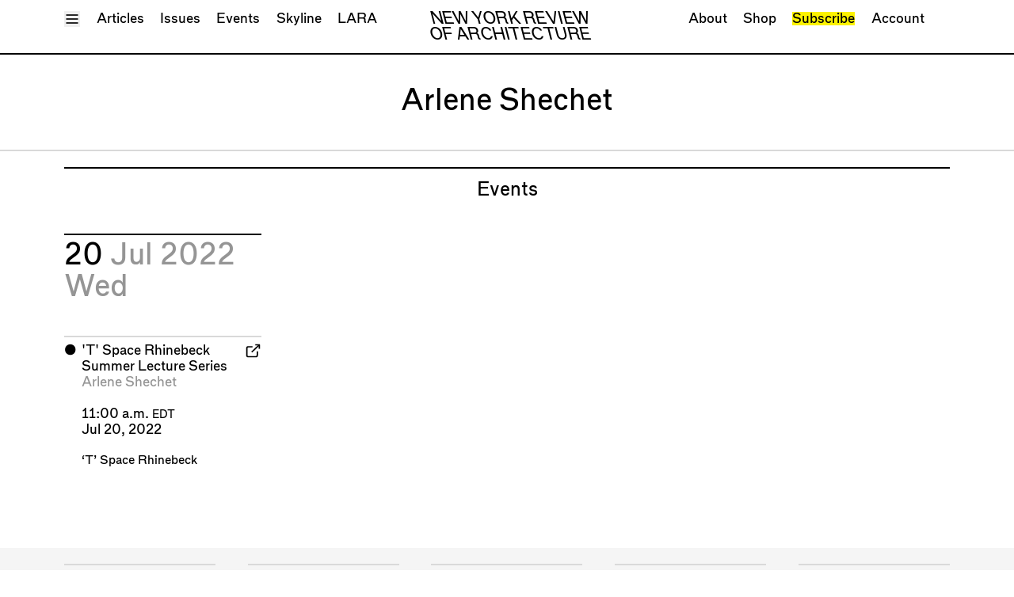

--- FILE ---
content_type: text/html; charset=UTF-8
request_url: https://nyra.nyc/people/arlene-shechet
body_size: 4568
content:
<!DOCTYPE html>
<html class="scroll-smooth" lang="en">
  <head>
    <meta charset="utf-8">
<meta name="viewport" content="width=device-width, initial-scale=1.0">
<meta name="turbo-cache-control" content="no-preview">
<link rel="icon" type="image/svg+xml" href="/assets/N.svg" />

<title>Arlene Shechet | New York Review of Architecture</title>

<meta content="New York Review of Architecture reviews architecture, in New York." name="description">
<meta content="2023-02-26" name="date">
<meta content="https://nyra.nyc/people/arlene-shechet" name="canonical">
<meta content="summary" name="twitter:card">
<meta content="Arlene Shechet" name="twitter:title">
<meta content="New York Review of Architecture reviews architecture, in New York." name="twitter:description">
<meta content="nyreviewofarch" name="twitter:site">
<meta content="nyreviewofarch" name="twitter:creator">
<meta content="Arlene Shechet" property="og:title">
<meta content="New York Review of Architecture reviews architecture, in New York." property="og:description">
<meta content="https://nyra.nyc/people/arlene-shechet" property="og:url">
<meta content="New York Review of Architecture" property="og:site_name">
<meta content="website" property="og:type">

  <meta property="og:locale" content="en_US">



<link rel="modulepreload" href="https://nyra.nyc/assets/js/main.js?v=1767805038" as="script">

<link data-turbo-track="reload" href="https://nyra.nyc/assets/css/index.css?v=1766006015" rel="stylesheet">
  <script
    src="https://js.sentry-cdn.com/ae2b17c851ad498994342dc600bcb816.min.js"
    crossorigin="anonymous"
    data-lazy="no"
  ></script>
  <script>
    Sentry.onLoad(function() {
      Sentry.init({
        release: "63f983c2dd310118a3604e9a90a42af4a9381c91",
        environment: "production",
        ignoreErrors: [
          "TypeError: Load failed",
          "TypeError: Failed to fetch",
          "TypeError: NetworkError when attempting to fetch resource.",
          "TypeError: cancelled",
          "Non-Error promise rejection captured",
          "Could not load \"util\"."
        ]
      });
    });
  </script>
<script data-turbo-track="reload" src="https://nyra.nyc/assets/js/main.js?v=1767805038" type="module"></script>
<script>
  window.initPlacesAutocomplete = function () {};
</script>
<script
  src="https://maps.googleapis.com/maps/api/js?key=AIzaSyBOhYV1TykQRuDUKqIYmpBEZuWnwUgT8zU&libraries=places&callback=initPlacesAutocomplete"
  defer
></script>
  <script data-api="/api/event" data-domain="nyra.nyc" defer src="https://nyra.nyc/js/script.js"></script><script>window.plausible = window.plausible || function() { (window.plausible.q = window.plausible.q || []).push(arguments) }</script>

  </head>
  <body style="--color-theme: 252 242 0;" data-controller="plausible">
    <div
  class="h-full"
  data-controller="header"
  data-header-header-background-class="show-background"
  data-header-menu-open-class="show-menu"
>
  <div
    class="group/header group/menu fixed top-0 left-0 right-0 z-40 show-background"
    data-header-target="header menu"
  >
    <header class="relative ">
  
  <div class="relative pb-2 mb-0 group-[.show-background]/header:bg-white group-[.show-background]/header:border-b-2 group-[.show-background]/header:border-black group-[.show-menu]/menu:!border-b-0">
      
<div class="container max-w-screen-xl mx-auto px-4 sm:px-6">
            <div class="pt-2 relative">
      <div class="flex space-x-3 justify-between align-baseline">
        <div>
          <button
            data-header-target="menuToggle"            data-action="header#toggleMenu"
          >
            <span class="sr-only">Toggle Menu</span>
            <div class="block group-[.show-menu]/menu:hidden" aria-hidden="true">
              <svg
  class="w-3 h-3 fill-none stroke-current	stroke-2"
  stroke-linejoin="round"
>
  <use href="/assets/sprites/feather.svg#menu" />
</svg>
            </div>
            <div class="hidden group-[.show-menu]/menu:block" aria-hidden="true">
              <svg
  class="w-3 h-3 fill-none stroke-current	stroke-2"
  stroke-linejoin="round"
>
  <use href="/assets/sprites/feather.svg#x" />
</svg>
            </div>
          </button>
        </div>
        <div class="flex-1 relative space-y-1 xl:space-y-0">
          <div class="hidden transition-opacity opacity-0 group-[.show-background]/header:flex group-[.show-background]/header:opacity-100 justify-center">
            <div class="text-[1.2rem]/[1.2rem] uppercase italic tracking-tight text-center">
  <a href="https://nyra.nyc">
    <div class="sm:hidden">
              NYRA
          </div>
    <div class="hidden sm:block">
              New York Review <br>        Of Architecture
          </div>
  </a>
</div>
          </div>
          <div class="xl:absolute xl:top-0 xl:left-0 xl:right-0 sr-only sm:not-sr-only flex flex-wrap space-x-3 justify-center xl:justify-between text-center pointer-events-none transition-opacity opacity-100 group-[.show-menu]/menu:opacity-0 group-[.show-menu]/menu:invisible">
            <nav class="pointer-events-auto" aria-label="primary">
              <ul class="flex space-x-3 flex-wrap">
                                <li><a href="https://nyra.nyc/articles">Articles</a></li>
                                <li><a href="https://nyra.nyc/issues">Issues</a></li>
                                <li><a href="https://nyra.nyc/events">Events</a></li>
                                <li><a href="https://nyra.nyc/skyline/dispatches">Skyline</a></li>
                <li><a href="https://nyra.nyc/lara">LARA</a></li>
              </ul>
            </nav>
            <nav class="pointer-events-auto" aria-label="secondary" class="hidden md:block">
              <ul class="flex space-x-3 flex-wrap">
                                <li><a href="https://nyra.nyc/about">About</a></li>
                <li><a href="https://the-new-york-review-of-architecture.myshopify.com/" target="_blank">Shop</a></li>
                                <li><a class="bg-theme hover:bg-inherit" href="https://nyra.nyc/subscribe">Subscribe</a></li>
                                <li><a href="https://nyra.nyc/account" data-turbo-stream>Account</a></li>
              </ul>
            </nav>
          </div>
        </div>
        <div class="w-[1ch]">
        </div>
      </div>
    </div>
      </div>
  </div>
  
  <div class="absolute bottom-0 left-0 right-0 -z-10 invisible pb-2 mb-0 transition-transform bg-white border-b-2 border-black group-[.show-menu]/menu:visible group-[.show-menu]/menu:translate-y-full">
      
<div class="container max-w-screen-xl mx-auto px-4 sm:px-6">
            <div class="max-h-[80vh] overflow-y-scroll">
      <div class="">
  <div class="grid grid-cols-2 sm:grid-cols-3 md:grid-cols-4 lg:grid-cols-5 gap-6">
    <div class="col-span-1 sm:col-span-2 md:col-span-2 grid grid-cols-1 sm:grid-cols-2 md:grid-cols-2 gap-x-6 gap-y-0">
      <div>
        
<div
  class="border-t-2 border-gray-detail pt-1"
  style=""
>
                      <dl>
              <dt class="text-black">
                <a href="https://nyra.nyc/articles">Articles</a>
            </dt>
                          <dd class="mb-3 text-gray">
                  <ul>
                  <li><a href="https://nyra.nyc/articles/type:all">All</a></li>
                                                          <li><a href="https://nyra.nyc/articles/type:essay">Essays</a></li>
                                                                                                                    <li><a href="https://nyra.nyc/articles/type:review">Reviews</a></li>
                                                                              <li><a href="https://nyra.nyc/articles/type:shortcut">Shortcuts</a></li>
                                                                              <li><a href="https://nyra.nyc/articles/type:wrecking-ball">Wrecking Ball</a></li>
                                                                              <li><a href="https://nyra.nyc/articles/type:address-a-building">Address a Building</a></li>
                                                                              <li><a href="https://nyra.nyc/articles/type:catty-corner">Catty Corner</a></li>
                                                                              <li><a href="https://nyra.nyc/articles/type:archforum">Archforum</a></li>
                                                                              <li><a href="https://nyra.nyc/articles/type:letter-to-the-editors">Letters to the Editors</a></li>
                                                                                                                                                                                                                                                      <li><a href="https://nyra.nyc/articles/type:building">Buildings</a></li>
                </ul>
              </dd>
                      </dl>
        </div>
      </div>
      <div class="content-start gap-x-6 gap-y-0">
        <div>
          
<div
  class="border-t-2 border-gray-detail pt-1"
  style=""
>
                          <dl>
                <dt class="text-black">
                  <a href="https://nyra.nyc/issues">Issues</a>
              </dt>
                                          <dd class="mb-3 text-gray">
                  <ul>
                                      <li><a href="https://nyra.nyc/issues/49">Latest Issue</a></li>
                                  </ul>
              </dd>
            </dl>
          </div>
          
<div
  class="border-t-2 border-gray-detail pt-1"
  style=""
>
                          <dl>
                <dt class="text-black">
                  <a href="https://nyra.nyc/lara">LARA</a>
              </dt>
                                          <dd class="mb-3 text-gray">
                  <ul>
                                      <li><a href="https://nyra.nyc/issues/lara-2">Special Issue</a></li>
                                    <li><a href="https://nyra.nyc/articles/type:la">Articles</a></li>
                  <li><a href="https://nyra.nyc/events/type:la">Events</a></li>
                </ul>
              </dd>
            </dl>
          </div>
          
<div
  class="border-t-2 border-gray-detail pt-1"
  style=""
>
                          <dl>
                <dt class="text-black">
                  <a href="https://nyra.nyc/skyline/dispatches">Skyline</a>
              </dt>
              <dd class="mb-3 text-gray">
  </dd>
            </dl>
          </div>
        </div>
      </div>
    </div>
    <div class="md:col-span-2 lg:col-span-3 grid grid-cols-1 md:grid-cols-2 lg:grid-cols-3 content-start gap-x-6 gap-y-0">
      <div class="lg:col-span-2 grid grid-cols-1 lg:grid-cols-2 gap-x-6 gap-y-0">
                <div>
          
<div
  class="border-t-2 border-gray-detail pt-1"
  style=""
>
                          <dl>
                <dt class="text-black">
                  <a href="https://nyra.nyc/events">Events</a>
              </dt>
              <dd class="mb-3 text-gray">
                  <ul>
                  <li><a href="https://nyra.nyc/events">Upcoming Events</a></li>
                  <li><a href="https://nyra.nyc/events/type:past">Past Events</a></li>
                </ul>
              </dd>
            </dl>
          </div>
          
<div
  class="border-t-2 border-gray-detail pt-1"
  style=""
>
                          <dl>
                <dt class="text-black">
                  <a href="https://nyra.nyc/people">People</a>
              </dt>
              <dd class="mb-3 text-gray">
                  <ul>
                  <li><a href="https://nyra.nyc/people/type:contributor">Contributors</a></li>
                  <li><a href="https://nyra.nyc/people/type:mention">Mentions</a></li>
                  <li><a href="https://nyra.nyc/people/type:event-participant">Event Participants</a></li>
                </ul>
              </dd>
            </dl>
          </div>
          
<div
  class="border-t-2 border-gray-detail pt-1"
  style=""
>
                          <dl>
                <dt class="text-black">
                  <a href="https://nyra.nyc/organizations">Organizations</a>
              </dt>
              <dd class="mb-3 text-gray">
  </dd>
            </dl>
          </div>
        </div>
        <div>
          
<div
  class="border-t-2 border-gray-detail pt-1"
  style=""
>
                          <dl>
                <dt class="text-black">
                  <a class="bg-theme hover:bg-inherit" href="https://nyra.nyc/subscribe">Subscribe</a>
              </dt>
              <dd class="mb-3 text-gray">
  </dd>
            </dl>
          </div>
          
<div
  class="border-t-2 border-gray-detail pt-1"
  style=""
>
                          <dl>
                <dt class="text-black">
                  <a href="https://the-new-york-review-of-architecture.myshopify.com/" target="_blank">Shop</a>
              </dt>
              <dd class="mb-3 text-gray">
  </dd>
            </dl>
          </div>
        </div>

      </div>
      <div>
        
<div
  class="border-t-2 border-gray-detail pt-1"
  style=""
>
                      <dl>
              <dt class="text-black">
                <a href="https://nyra.nyc/about">About</a>
            </dt>
            <dd class="mb-3 text-gray">
  </dd>
          </dl>
        </div>
        
<div
  class="border-t-2 border-gray-detail pt-1"
  style=""
>
                      <dl>
              <dt class="text-black">
                <a href="https://nyra.nyc/account">Account</a>
            </dt>
            <dd class="mb-3 text-gray">
                <ul>
                <li><a href="/account" data-turbo-stream>Log In</a></li>
                <li><a href="/account/logout">Log Out</a></li>
              </ul>
            </dd>
          </dl>
        </div>
      </div>
    </div>
  </div>
</div>
    </div>
      </div>
  </div>
</header>
  </div>
  <div class="min-h-full flex flex-col">
          <div class="invisible pointer-events-none">
        <header class="relative ">
  
  <div class="relative pb-2 mb-0 group-[.show-background]/header:bg-white group-[.show-background]/header:border-b-2 group-[.show-background]/header:border-black group-[.show-menu]/menu:!border-b-0">
      
<div class="container max-w-screen-xl mx-auto px-4 sm:px-6">
            <div class="pt-2 relative">
      <div class="flex space-x-3 justify-between align-baseline">
        <div>
          <button
                        data-action="header#toggleMenu"
          >
            <span class="sr-only">Toggle Menu</span>
            <div class="block group-[.show-menu]/menu:hidden" aria-hidden="true">
              <svg
  class="w-3 h-3 fill-none stroke-current	stroke-2"
  stroke-linejoin="round"
>
  <use href="/assets/sprites/feather.svg#menu" />
</svg>
            </div>
            <div class="hidden group-[.show-menu]/menu:block" aria-hidden="true">
              <svg
  class="w-3 h-3 fill-none stroke-current	stroke-2"
  stroke-linejoin="round"
>
  <use href="/assets/sprites/feather.svg#x" />
</svg>
            </div>
          </button>
        </div>
        <div class="flex-1 relative space-y-1 xl:space-y-0">
          <div class="flex justify-center">
            <div class="text-[1.2rem]/[1.2rem] uppercase italic tracking-tight text-center">
  <a href="https://nyra.nyc">
    <div class="sm:hidden">
              NYRA
          </div>
    <div class="hidden sm:block">
              New York Review <br>        Of Architecture
          </div>
  </a>
</div>
          </div>
          <div class="xl:absolute xl:top-0 xl:left-0 xl:right-0 sr-only sm:not-sr-only flex flex-wrap space-x-3 justify-center xl:justify-between text-center pointer-events-none transition-opacity opacity-100 group-[.show-menu]/menu:opacity-0 group-[.show-menu]/menu:invisible">
            <nav class="pointer-events-auto" aria-label="primary">
              <ul class="flex space-x-3 flex-wrap">
                                <li><a href="https://nyra.nyc/articles">Articles</a></li>
                                <li><a href="https://nyra.nyc/issues">Issues</a></li>
                                <li><a href="https://nyra.nyc/events">Events</a></li>
                                <li><a href="https://nyra.nyc/skyline/dispatches">Skyline</a></li>
                <li><a href="https://nyra.nyc/lara">LARA</a></li>
              </ul>
            </nav>
            <nav class="pointer-events-auto" aria-label="secondary" class="hidden md:block">
              <ul class="flex space-x-3 flex-wrap">
                                <li><a href="https://nyra.nyc/about">About</a></li>
                <li><a href="https://the-new-york-review-of-architecture.myshopify.com/" target="_blank">Shop</a></li>
                                <li><a class="bg-theme hover:bg-inherit" href="https://nyra.nyc/subscribe">Subscribe</a></li>
                                <li><a href="https://nyra.nyc/account" data-turbo-stream>Account</a></li>
              </ul>
            </nav>
          </div>
        </div>
        <div class="w-[1ch]">
        </div>
      </div>
    </div>
      </div>
  </div>
  
  <div class="absolute bottom-0 left-0 right-0 -z-10 invisible pb-2 mb-0 transition-transform bg-white border-b-2 border-black group-[.show-menu]/menu:visible group-[.show-menu]/menu:translate-y-full">
      
<div class="container max-w-screen-xl mx-auto px-4 sm:px-6">
            <div class="max-h-[80vh] overflow-y-scroll">
      <div class="">
  <div class="grid grid-cols-2 sm:grid-cols-3 md:grid-cols-4 lg:grid-cols-5 gap-6">
    <div class="col-span-1 sm:col-span-2 md:col-span-2 grid grid-cols-1 sm:grid-cols-2 md:grid-cols-2 gap-x-6 gap-y-0">
      <div>
        
<div
  class="border-t-2 border-gray-detail pt-1"
  style=""
>
                      <dl>
              <dt class="text-black">
                <a href="https://nyra.nyc/articles">Articles</a>
            </dt>
                          <dd class="mb-3 text-gray">
                  <ul>
                  <li><a href="https://nyra.nyc/articles/type:all">All</a></li>
                                                          <li><a href="https://nyra.nyc/articles/type:essay">Essays</a></li>
                                                                                                                    <li><a href="https://nyra.nyc/articles/type:review">Reviews</a></li>
                                                                              <li><a href="https://nyra.nyc/articles/type:shortcut">Shortcuts</a></li>
                                                                              <li><a href="https://nyra.nyc/articles/type:wrecking-ball">Wrecking Ball</a></li>
                                                                              <li><a href="https://nyra.nyc/articles/type:address-a-building">Address a Building</a></li>
                                                                              <li><a href="https://nyra.nyc/articles/type:catty-corner">Catty Corner</a></li>
                                                                              <li><a href="https://nyra.nyc/articles/type:archforum">Archforum</a></li>
                                                                              <li><a href="https://nyra.nyc/articles/type:letter-to-the-editors">Letters to the Editors</a></li>
                                                                                                                                                                                                                                                      <li><a href="https://nyra.nyc/articles/type:building">Buildings</a></li>
                </ul>
              </dd>
                      </dl>
        </div>
      </div>
      <div class="content-start gap-x-6 gap-y-0">
        <div>
          
<div
  class="border-t-2 border-gray-detail pt-1"
  style=""
>
                          <dl>
                <dt class="text-black">
                  <a href="https://nyra.nyc/issues">Issues</a>
              </dt>
                                          <dd class="mb-3 text-gray">
                  <ul>
                                      <li><a href="https://nyra.nyc/issues/49">Latest Issue</a></li>
                                  </ul>
              </dd>
            </dl>
          </div>
          
<div
  class="border-t-2 border-gray-detail pt-1"
  style=""
>
                          <dl>
                <dt class="text-black">
                  <a href="https://nyra.nyc/lara">LARA</a>
              </dt>
                                          <dd class="mb-3 text-gray">
                  <ul>
                                      <li><a href="https://nyra.nyc/issues/lara-2">Special Issue</a></li>
                                    <li><a href="https://nyra.nyc/articles/type:la">Articles</a></li>
                  <li><a href="https://nyra.nyc/events/type:la">Events</a></li>
                </ul>
              </dd>
            </dl>
          </div>
          
<div
  class="border-t-2 border-gray-detail pt-1"
  style=""
>
                          <dl>
                <dt class="text-black">
                  <a href="https://nyra.nyc/skyline/dispatches">Skyline</a>
              </dt>
              <dd class="mb-3 text-gray">
  </dd>
            </dl>
          </div>
        </div>
      </div>
    </div>
    <div class="md:col-span-2 lg:col-span-3 grid grid-cols-1 md:grid-cols-2 lg:grid-cols-3 content-start gap-x-6 gap-y-0">
      <div class="lg:col-span-2 grid grid-cols-1 lg:grid-cols-2 gap-x-6 gap-y-0">
                <div>
          
<div
  class="border-t-2 border-gray-detail pt-1"
  style=""
>
                          <dl>
                <dt class="text-black">
                  <a href="https://nyra.nyc/events">Events</a>
              </dt>
              <dd class="mb-3 text-gray">
                  <ul>
                  <li><a href="https://nyra.nyc/events">Upcoming Events</a></li>
                  <li><a href="https://nyra.nyc/events/type:past">Past Events</a></li>
                </ul>
              </dd>
            </dl>
          </div>
          
<div
  class="border-t-2 border-gray-detail pt-1"
  style=""
>
                          <dl>
                <dt class="text-black">
                  <a href="https://nyra.nyc/people">People</a>
              </dt>
              <dd class="mb-3 text-gray">
                  <ul>
                  <li><a href="https://nyra.nyc/people/type:contributor">Contributors</a></li>
                  <li><a href="https://nyra.nyc/people/type:mention">Mentions</a></li>
                  <li><a href="https://nyra.nyc/people/type:event-participant">Event Participants</a></li>
                </ul>
              </dd>
            </dl>
          </div>
          
<div
  class="border-t-2 border-gray-detail pt-1"
  style=""
>
                          <dl>
                <dt class="text-black">
                  <a href="https://nyra.nyc/organizations">Organizations</a>
              </dt>
              <dd class="mb-3 text-gray">
  </dd>
            </dl>
          </div>
        </div>
        <div>
          
<div
  class="border-t-2 border-gray-detail pt-1"
  style=""
>
                          <dl>
                <dt class="text-black">
                  <a class="bg-theme hover:bg-inherit" href="https://nyra.nyc/subscribe">Subscribe</a>
              </dt>
              <dd class="mb-3 text-gray">
  </dd>
            </dl>
          </div>
          
<div
  class="border-t-2 border-gray-detail pt-1"
  style=""
>
                          <dl>
                <dt class="text-black">
                  <a href="https://the-new-york-review-of-architecture.myshopify.com/" target="_blank">Shop</a>
              </dt>
              <dd class="mb-3 text-gray">
  </dd>
            </dl>
          </div>
        </div>

      </div>
      <div>
        
<div
  class="border-t-2 border-gray-detail pt-1"
  style=""
>
                      <dl>
              <dt class="text-black">
                <a href="https://nyra.nyc/about">About</a>
            </dt>
            <dd class="mb-3 text-gray">
  </dd>
          </dl>
        </div>
        
<div
  class="border-t-2 border-gray-detail pt-1"
  style=""
>
                      <dl>
              <dt class="text-black">
                <a href="https://nyra.nyc/account">Account</a>
            </dt>
            <dd class="mb-3 text-gray">
                <ul>
                <li><a href="/account" data-turbo-stream>Log In</a></li>
                <li><a href="/account/logout">Log Out</a></li>
              </ul>
            </dd>
          </dl>
        </div>
      </div>
    </div>
  </div>
</div>
    </div>
      </div>
  </div>
</header>
      </div>
        <div id="session-flash-container">
  <turbo-frame id="session-flash" src="/session/flash" data-turbo-temporary></turbo-frame>
</div>
    <div class="relative z-10 flex-1 pt-0 bg-white pointer-events-auto">
              <main class="person">
        

  
<div
  class="border-b-2 border-gray-detail pb-6 mt-6 mb-3"
  style=""
>
      
<div class="container max-w-screen-xl mx-auto px-4 sm:px-6">
          <h1 class="text-xl text-balance text-center">
          Arlene Shechet      </h1>
    </div>
  </div>

  
  
<div class="container max-w-screen-xl mx-auto px-4 sm:px-6 mb-6">
      
<div
  class="border-t-2 border-black pt-2"
  style=""
>
          <div class="mb-6">
  <div class="">
      <h2 class="text-lg text-center text-balance">Events</h2>
  </div>
  </div>
      
<div>
        <div class="grid grid-cols-1 lg:grid-cols-4 gap-6 items-stretch mb-6">
                      <div class="lg:col-[--col-span]" style="--col-span: span 1 / span 1">
          
<div
  class="border-t-2 border-black pt-1 h-full flex flex-col mb-3"
  style=""
>
              <div class="mb-6">
              <h2 class="text-xl">
  20      <span class="text-gray">
              Jul 2022          </span>
        <span class="text-gray">
              Wed          </span>
  </h2>
            </div>
            <div class="grid grid-cols-1 sm:grid-cols-2 lg:grid-cols-[--grid-cols] gap-6 items-stretch flex-1" style="--grid-cols: repeat(1, minmax(0, 1fr));;">
                              
<div
  class="border-t-2 border-gray-detail pt-1 relative overflow-hidden"
  style="--color-theme: 252 242 0;"
>
  <div class="flex space-x-1">
  <div class="basis-0">⬤</div>
  <div class="flex-1 space-y-3">
    <div>
      <a class="after:absolute after:inset-0 after:z-10" href="https://tspacerhinebeck.org/residency/" target="_blank">
        <h3>'T' Space Rhinebeck Summer Lecture Series</h3>
      </a>
      <div class="text-gray">
                                  <a class="relative z-20" href="https://nyra.nyc/people/arlene-shechet">Arlene Shechet</a>            </div>
    </div>
                  <div>
        <div>
          11:00 a.m.          <span class="text-xs">EDT</span>
        </div>
        <div>Jul 20, 2022</div>
      </div>
        <div class="text-sm">
                                <a class="relative z-20" href="https://nyra.nyc/organizations/t-space-rhinebeck">‘T’ Space Rhinebeck</a>          </div>
            <div class="event-copy space-y-1 hidden">
  <button
    class="relative z-20"
    data-controller="clipboard"
    data-clipboard-contents-value="Wednesday,&#x20;7&#x2F;20&#x0A;&#x27;T&#x27;&#x20;Space&#x20;Rhinebeck&#x20;Summer&#x20;Lecture&#x20;Series&#x0A;Arlene&#x20;Shechet&#x0A;11&#x3A;00&#x20;a.m.&#x20;EDT&#x0A;&#x2018;T&#x2019;&#x20;Space&#x20;Rhinebeck&#x0A;&#x0A;"
    data-clipboard-success-message-value="Event text copied!"
    data-action="clipboard#copy"
  >Copy as Text</button>
  <button
    class="relative z-20"
    data-controller="clipboard"
    data-clipboard-contents-value="&lt;div&#x20;class&#x3D;&quot;event&quot;&gt;&#x0A;&#x09;&lt;h2&gt;&lt;a&#x20;href&#x3D;&quot;https&#x3A;&#x2F;&#x2F;tspacerhinebeck.org&#x2F;residency&#x2F;&quot;&gt;&#x2B24;&#x20;&#x27;T&#x27;&#x20;Space&#x20;Rhinebeck&#x20;Summer&#x20;Lecture&#x20;Series&lt;&#x2F;a&gt;&lt;&#x2F;h2&gt;&#x0A;&#x09;&lt;h3&gt;Arlene&#x20;Shechet&lt;&#x2F;h3&gt;&#x0A;&#x09;&lt;div&gt;11&#x3A;00&#x20;a.m.&#x20;EDT&lt;&#x2F;div&gt;&#x0A;&#x09;&lt;div&gt;&#x2018;T&#x2019;&#x20;Space&#x20;Rhinebeck&lt;&#x2F;div&gt;&#x0A;&#x09;&lt;div&#x20;class&#x3D;&quot;event-badges&quot;&gt;&#x0A;&#x20;&#x20;&#x20;&#x20;&#x20;&#x20;&#x20;&#x20;&#x20;&#x20;&#x20;&#x20;&#x20;&#x20;&#x20;&#x20;&#x20;&#x20;&lt;&#x2F;div&gt;&#x0A;&lt;&#x2F;div&gt;&#x0A;&#x0A;"
    data-clipboard-success-message-value="Event HTML copied!"
    data-action="clipboard#copy"
  >Copy as HTML</button>
</div>
  </div>
  <div class="text-right">
    <svg
  class="w-3 h-3 fill-none stroke-current	stroke-2"
  stroke-linejoin="round"
>
  <use href="/assets/sprites/feather.svg#external-link" />
</svg>
  </div>
</div>
</div>
                          </div>
          </div>
        </div>
                  </div>
  </div>
      </div>
  </div>
      </main>
        </div>
    
  <div class="py-3 mb-0 mt-6 bg-gray-background">
      
<div class="container max-w-screen-xl mx-auto px-4 sm:px-6">
          <div class="space-y-3">
    <div class="">
  <div class="grid grid-cols-2 sm:grid-cols-3 md:grid-cols-4 lg:grid-cols-5 gap-6">
    <div class="col-span-1 sm:col-span-2 md:col-span-2 grid grid-cols-1 sm:grid-cols-2 md:grid-cols-2 gap-x-6 gap-y-0">
      <div>
        
<div
  class="border-t-2 border-gray-detail pt-1"
  style=""
>
                      <dl>
              <dt class="text-black">
                <a href="https://nyra.nyc/articles">Articles</a>
            </dt>
                          <dd class="mb-3 text-gray">
                  <ul>
                  <li><a href="https://nyra.nyc/articles/type:all">All</a></li>
                                                          <li><a href="https://nyra.nyc/articles/type:essay">Essays</a></li>
                                                                                                                    <li><a href="https://nyra.nyc/articles/type:review">Reviews</a></li>
                                                                              <li><a href="https://nyra.nyc/articles/type:shortcut">Shortcuts</a></li>
                                                                              <li><a href="https://nyra.nyc/articles/type:wrecking-ball">Wrecking Ball</a></li>
                                                                              <li><a href="https://nyra.nyc/articles/type:address-a-building">Address a Building</a></li>
                                                                              <li><a href="https://nyra.nyc/articles/type:catty-corner">Catty Corner</a></li>
                                                                              <li><a href="https://nyra.nyc/articles/type:archforum">Archforum</a></li>
                                                                              <li><a href="https://nyra.nyc/articles/type:letter-to-the-editors">Letters to the Editors</a></li>
                                                                                                                                                                                                                                                      <li><a href="https://nyra.nyc/articles/type:building">Buildings</a></li>
                </ul>
              </dd>
                      </dl>
        </div>
      </div>
      <div class="content-start gap-x-6 gap-y-0">
        <div>
          
<div
  class="border-t-2 border-gray-detail pt-1"
  style=""
>
                          <dl>
                <dt class="text-black">
                  <a href="https://nyra.nyc/issues">Issues</a>
              </dt>
                                          <dd class="mb-3 text-gray">
                  <ul>
                                      <li><a href="https://nyra.nyc/issues/49">Latest Issue</a></li>
                                  </ul>
              </dd>
            </dl>
          </div>
          
<div
  class="border-t-2 border-gray-detail pt-1"
  style=""
>
                          <dl>
                <dt class="text-black">
                  <a href="https://nyra.nyc/lara">LARA</a>
              </dt>
                                          <dd class="mb-3 text-gray">
                  <ul>
                                      <li><a href="https://nyra.nyc/issues/lara-2">Special Issue</a></li>
                                    <li><a href="https://nyra.nyc/articles/type:la">Articles</a></li>
                  <li><a href="https://nyra.nyc/events/type:la">Events</a></li>
                </ul>
              </dd>
            </dl>
          </div>
          
<div
  class="border-t-2 border-gray-detail pt-1"
  style=""
>
                          <dl>
                <dt class="text-black">
                  <a href="https://nyra.nyc/skyline/dispatches">Skyline</a>
              </dt>
              <dd class="mb-3 text-gray">
  </dd>
            </dl>
          </div>
        </div>
      </div>
    </div>
    <div class="md:col-span-2 lg:col-span-3 grid grid-cols-1 md:grid-cols-2 lg:grid-cols-3 content-start gap-x-6 gap-y-0">
      <div class="lg:col-span-2 grid grid-cols-1 lg:grid-cols-2 gap-x-6 gap-y-0">
                <div>
          
<div
  class="border-t-2 border-gray-detail pt-1"
  style=""
>
                          <dl>
                <dt class="text-black">
                  <a href="https://nyra.nyc/events">Events</a>
              </dt>
              <dd class="mb-3 text-gray">
                  <ul>
                  <li><a href="https://nyra.nyc/events">Upcoming Events</a></li>
                  <li><a href="https://nyra.nyc/events/type:past">Past Events</a></li>
                </ul>
              </dd>
            </dl>
          </div>
          
<div
  class="border-t-2 border-gray-detail pt-1"
  style=""
>
                          <dl>
                <dt class="text-black">
                  <a href="https://nyra.nyc/people">People</a>
              </dt>
              <dd class="mb-3 text-gray">
                  <ul>
                  <li><a href="https://nyra.nyc/people/type:contributor">Contributors</a></li>
                  <li><a href="https://nyra.nyc/people/type:mention">Mentions</a></li>
                  <li><a href="https://nyra.nyc/people/type:event-participant">Event Participants</a></li>
                </ul>
              </dd>
            </dl>
          </div>
          
<div
  class="border-t-2 border-gray-detail pt-1"
  style=""
>
                          <dl>
                <dt class="text-black">
                  <a href="https://nyra.nyc/organizations">Organizations</a>
              </dt>
              <dd class="mb-3 text-gray">
  </dd>
            </dl>
          </div>
        </div>
        <div>
          
<div
  class="border-t-2 border-gray-detail pt-1"
  style=""
>
                          <dl>
                <dt class="text-black">
                  <a class="bg-theme hover:bg-inherit" href="https://nyra.nyc/subscribe">Subscribe</a>
              </dt>
              <dd class="mb-3 text-gray">
  </dd>
            </dl>
          </div>
          
<div
  class="border-t-2 border-gray-detail pt-1"
  style=""
>
                          <dl>
                <dt class="text-black">
                  <a href="https://the-new-york-review-of-architecture.myshopify.com/" target="_blank">Shop</a>
              </dt>
              <dd class="mb-3 text-gray">
  </dd>
            </dl>
          </div>
        </div>

      </div>
      <div>
        
<div
  class="border-t-2 border-gray-detail pt-1"
  style=""
>
                      <dl>
              <dt class="text-black">
                <a href="https://nyra.nyc/about">About</a>
            </dt>
            <dd class="mb-3 text-gray">
  </dd>
          </dl>
        </div>
        
<div
  class="border-t-2 border-gray-detail pt-1"
  style=""
>
                      <dl>
              <dt class="text-black">
                <a href="https://nyra.nyc/account">Account</a>
            </dt>
            <dd class="mb-3 text-gray">
                <ul>
                <li><a href="/account" data-turbo-stream>Log In</a></li>
                <li><a href="/account/logout">Log Out</a></li>
              </ul>
            </dd>
          </dl>
        </div>
      </div>
    </div>
  </div>
</div>
    
<div
  class="border-t-2 border-gray-detail pt-1"
  style=""
>
        <div class="flex sm:grid sm:grid-cols-4 lg:grid-cols-5 gap-x-1 sm:gap-x-6 gap-y-0 text-xs text-gray mb-3">
        <div class="flex-1 sm:col-span-2 lg:col-span-3 text-xs uppercase"><div class="uppercase">
  <a href="https://nyra.nyc">
    New York Review of Architecture<br>
    reviews architecture in New York
  </a>
</div>
</div>
        <div class="sm:col-span-2 sm:grid sm:grid-cols-2 gap-x-1 sm:gap-x-6 gap-y-0">
          <div class="hidden sm:flex space-x-1 justify-end md:justify-normal">
            <a href="https://www.instagram.com/nyreviewofarch/" target="_blank">
              <svg
  class="w-3 h-3 fill-none stroke-current	stroke-2"
  stroke-linejoin="round"
>
  <use href="/assets/sprites/feather.svg#instagram" />
</svg>
            </a>
            <a href="https://twitter.com/nyreviewofarch" target="_blank">
              <svg
  class="w-3 h-3 fill-none stroke-current	stroke-2"
  stroke-linejoin="round"
>
  <use href="/assets/sprites/feather.svg#twitter" />
</svg>
            </a>
            <a href="https://newyork.substack.com/" target="_blank">
              <svg
  class="w-3 h-3 fill-none stroke-current	stroke-2"
  stroke-linejoin="round"
>
  <use href="/assets/sprites/feather.svg#rss" />
</svg>
            </a>
            <a href="mailto:office@nyra.nyc" target="_blank">
              <svg
  class="w-3 h-3 fill-none stroke-current	stroke-2"
  stroke-linejoin="round"
>
  <use href="/assets/sprites/feather.svg#mail" />
</svg>
            </a>
          </div>
          <div class="text-right">© 2026</div>
        </div>
      </div>
    </div>
  </div>
    </div>
  </div>
    <turbo-frame id="session-admin-panel" class="fixed left-0 bottom-0 right-0 z-40" src="/session/admin-panel/people/arlene-shechet">
</turbo-frame>
  </div>
</div>
    <turbo-frame id="dialog-container" src="/page/dialog"></turbo-frame>
      </body>
</html>


--- FILE ---
content_type: application/javascript; charset=utf-8
request_url: https://nyra.nyc/assets/js/main.js?v=1767805038
body_size: 56400
content:
function e(e){return e&&e.__esModule&&Object.prototype.hasOwnProperty.call(e,"default")?e.default:e}var t;t={exports:{}},function(e,s){var i=function(e,t,s){var i,n;if(function(){var t,s={lazyClass:"lazyload",loadedClass:"lazyloaded",loadingClass:"lazyloading",preloadClass:"lazypreload",errorClass:"lazyerror",autosizesClass:"lazyautosizes",fastLoadedClass:"ls-is-cached",iframeLoadMode:0,srcAttr:"data-src",srcsetAttr:"data-srcset",sizesAttr:"data-sizes",minSize:40,customMedia:{},init:!0,expFactor:1.5,hFac:.8,loadMode:2,loadHidden:!0,ricTimeout:0,throttleDelay:125};for(t in n=e.lazySizesConfig||e.lazysizesConfig||{},s)t in n||(n[t]=s[t])}(),!t||!t.getElementsByClassName)return{init:function(){},cfg:n,noSupport:!0};var r,o,a,l,c,h,u,d,m,p,f,g,v,b,y,w,E,S,A,T,C,L,k,M,O,R,P,F,N,x,I,B,D,V,$,q,H,z,U,j,W,_,K,X,Y,G,J=t.documentElement,Z=e.HTMLPictureElement,Q="addEventListener",ee="getAttribute",te=e[Q].bind(e),se=e.setTimeout,ie=e.requestAnimationFrame||se,ne=e.requestIdleCallback,re=/^picture$/i,oe=["load","error","lazyincluded","_lazyloaded"],ae={},le=Array.prototype.forEach,ce=function(e,t){return ae[t]||(ae[t]=new RegExp("(\\s|^)"+t+"(\\s|$)")),ae[t].test(e[ee]("class")||"")&&ae[t]},he=function(e,t){ce(e,t)||e.setAttribute("class",(e[ee]("class")||"").trim()+" "+t)},ue=function(e,t){var s;(s=ce(e,t))&&e.setAttribute("class",(e[ee]("class")||"").replace(s," "))},de=function(e,t,s){var i=s?Q:"removeEventListener";s&&de(e,t),oe.forEach((function(s){e[i](s,t)}))},me=function(e,s,n,r,o){var a=t.createEvent("Event");return n||(n={}),n.instance=i,a.initEvent(s,!r,!o),a.detail=n,e.dispatchEvent(a),a},pe=function(t,s){var i;!Z&&(i=e.picturefill||n.pf)?(s&&s.src&&!t[ee]("srcset")&&t.setAttribute("srcset",s.src),i({reevaluate:!0,elements:[t]})):s&&s.src&&(t.src=s.src)},fe=function(e,t){return(getComputedStyle(e,null)||{})[t]},ge=function(e,t,s){for(s=s||e.offsetWidth;s<n.minSize&&t&&!e._lazysizesWidth;)s=t.offsetWidth,t=t.parentNode;return s},ve=(K=[],X=_=[],Y=function(){var e=X;for(X=_.length?K:_,j=!0,W=!1;e.length;)e.shift()();j=!1},G=function(e,s){j&&!s?e.apply(this,arguments):(X.push(e),W||(W=!0,(t.hidden?se:ie)(Y)))},G._lsFlush=Y,G),be=function(e,t){return t?function(){ve(e)}:function(){var t=this,s=arguments;ve((function(){e.apply(t,s)}))}},ye=function(e){var t,i=0,r=n.throttleDelay,o=n.ricTimeout,a=function(){t=!1,i=s.now(),e()},l=ne&&o>49?function(){ne(a,{timeout:o}),o!==n.ricTimeout&&(o=n.ricTimeout)}:be((function(){se(a)}),!0);return function(e){var n;(e=!0===e)&&(o=33),t||(t=!0,(n=r-(s.now()-i))<0&&(n=0),e||n<9?l():se(l,n))}},we=function(e){var t,i,n=99,r=function(){t=null,e()},o=function(){var e=s.now()-i;e<n?se(o,n-e):(ne||r)(r)};return function(){i=s.now(),t||(t=se(o,n))}},Ee=(S=/^img$/i,A=/^iframe$/i,T="onscroll"in e&&!/(gle|ing)bot/.test(navigator.userAgent),C=0,L=0,k=0,M=-1,O=function(e){k--,(!e||k<0||!e.target)&&(k=0)},R=function(e){return null==E&&(E="hidden"==fe(t.body,"visibility")),E||!("hidden"==fe(e.parentNode,"visibility")&&"hidden"==fe(e,"visibility"))},P=function(e,s){var i,n=e,r=R(e);for(v-=s,w+=s,b-=s,y+=s;r&&(n=n.offsetParent)&&n!=t.body&&n!=J;)(r=(fe(n,"opacity")||1)>0)&&"visible"!=fe(n,"overflow")&&(i=n.getBoundingClientRect(),r=y>i.left&&b<i.right&&w>i.top-1&&v<i.bottom+1);return r},F=function(){var e,s,r,o,a,l,c,d,p,S,A,O,F=i.elements;if((m=n.loadMode)&&k<8&&(e=F.length)){for(s=0,M++;s<e;s++)if(F[s]&&!F[s]._lazyRace)if(!T||i.prematureUnveil&&i.prematureUnveil(F[s]))q(F[s]);else if((d=F[s][ee]("data-expand"))&&(l=1*d)||(l=L),S||(S=!n.expand||n.expand<1?J.clientHeight>500&&J.clientWidth>500?500:370:n.expand,i._defEx=S,A=S*n.expFactor,O=n.hFac,E=null,L<A&&k<1&&M>2&&m>2&&!t.hidden?(L=A,M=0):L=m>1&&M>1&&k<6?S:C),p!==l&&(f=innerWidth+l*O,g=innerHeight+l,c=-1*l,p=l),r=F[s].getBoundingClientRect(),(w=r.bottom)>=c&&(v=r.top)<=g&&(y=r.right)>=c*O&&(b=r.left)<=f&&(w||y||b||v)&&(n.loadHidden||R(F[s]))&&(u&&k<3&&!d&&(m<3||M<4)||P(F[s],l))){if(q(F[s]),a=!0,k>9)break}else!a&&u&&!o&&k<4&&M<4&&m>2&&(h[0]||n.preloadAfterLoad)&&(h[0]||!d&&(w||y||b||v||"auto"!=F[s][ee](n.sizesAttr)))&&(o=h[0]||F[s]);o&&!a&&q(o)}},N=ye(F),x=function(e){var t=e.target;t._lazyCache?delete t._lazyCache:(O(e),he(t,n.loadedClass),ue(t,n.loadingClass),de(t,B),me(t,"lazyloaded"))},I=be(x),B=function(e){I({target:e.target})},D=function(e,t){var s=e.getAttribute("data-load-mode")||n.iframeLoadMode;0==s?e.contentWindow.location.replace(t):1==s&&(e.src=t)},V=function(e){var t,s=e[ee](n.srcsetAttr);(t=n.customMedia[e[ee]("data-media")||e[ee]("media")])&&e.setAttribute("media",t),s&&e.setAttribute("srcset",s)},$=be((function(e,t,s,i,r){var o,a,l,c,h,u;(h=me(e,"lazybeforeunveil",t)).defaultPrevented||(i&&(s?he(e,n.autosizesClass):e.setAttribute("sizes",i)),a=e[ee](n.srcsetAttr),o=e[ee](n.srcAttr),r&&(c=(l=e.parentNode)&&re.test(l.nodeName||"")),u=t.firesLoad||"src"in e&&(a||o||c),h={target:e},he(e,n.loadingClass),u&&(clearTimeout(d),d=se(O,2500),de(e,B,!0)),c&&le.call(l.getElementsByTagName("source"),V),a?e.setAttribute("srcset",a):o&&!c&&(A.test(e.nodeName)?D(e,o):e.src=o),r&&(a||c)&&pe(e,{src:o})),e._lazyRace&&delete e._lazyRace,ue(e,n.lazyClass),ve((function(){var t=e.complete&&e.naturalWidth>1;u&&!t||(t&&he(e,n.fastLoadedClass),x(h),e._lazyCache=!0,se((function(){"_lazyCache"in e&&delete e._lazyCache}),9)),"lazy"==e.loading&&k--}),!0)})),q=function(e){if(!e._lazyRace){var t,s=S.test(e.nodeName),i=s&&(e[ee](n.sizesAttr)||e[ee]("sizes")),r="auto"==i;(!r&&u||!s||!e[ee]("src")&&!e.srcset||e.complete||ce(e,n.errorClass)||!ce(e,n.lazyClass))&&(t=me(e,"lazyunveilread").detail,r&&Se.updateElem(e,!0,e.offsetWidth),e._lazyRace=!0,k++,$(e,t,r,i,s))}},H=we((function(){n.loadMode=3,N()})),U=function(){u||(s.now()-p<999?se(U,999):(u=!0,n.loadMode=3,N(),te("scroll",z,!0)))},{_:function(){p=s.now(),i.elements=t.getElementsByClassName(n.lazyClass),h=t.getElementsByClassName(n.lazyClass+" "+n.preloadClass),te("scroll",N,!0),te("resize",N,!0),te("pageshow",(function(e){if(e.persisted){var s=t.querySelectorAll("."+n.loadingClass);s.length&&s.forEach&&ie((function(){s.forEach((function(e){e.complete&&q(e)}))}))}})),e.MutationObserver?new MutationObserver(N).observe(J,{childList:!0,subtree:!0,attributes:!0}):(J[Q]("DOMNodeInserted",N,!0),J[Q]("DOMAttrModified",N,!0),setInterval(N,999)),te("hashchange",N,!0),["focus","mouseover","click","load","transitionend","animationend"].forEach((function(e){t[Q](e,N,!0)})),/d$|^c/.test(t.readyState)?U():(te("load",U),t[Q]("DOMContentLoaded",N),se(U,2e4)),i.elements.length?(F(),ve._lsFlush()):N()},checkElems:N,unveil:q,_aLSL:z=function(){3==n.loadMode&&(n.loadMode=2),H()}}),Se=(o=be((function(e,t,s,i){var n,r,o;if(e._lazysizesWidth=i,i+="px",e.setAttribute("sizes",i),re.test(t.nodeName||""))for(r=0,o=(n=t.getElementsByTagName("source")).length;r<o;r++)n[r].setAttribute("sizes",i);s.detail.dataAttr||pe(e,s.detail)})),a=function(e,t,s){var i,n=e.parentNode;n&&(s=ge(e,n,s),(i=me(e,"lazybeforesizes",{width:s,dataAttr:!!t})).defaultPrevented||(s=i.detail.width)&&s!==e._lazysizesWidth&&o(e,n,i,s))},l=function(){var e,t=r.length;if(t)for(e=0;e<t;e++)a(r[e])},{_:function(){r=t.getElementsByClassName(n.autosizesClass),te("resize",c)},checkElems:c=we(l),updateElem:a}),Ae=function(){!Ae.i&&t.getElementsByClassName&&(Ae.i=!0,Se._(),Ee._())};return se((function(){n.init&&Ae()})),i={cfg:n,autoSizer:Se,loader:Ee,init:Ae,uP:pe,aC:he,rC:ue,hC:ce,fire:me,gW:ge,rAF:ve}}(e,e.document,Date);e.lazySizes=i,t.exports&&(t.exports=i)}("undefined"!=typeof window?window:{}),
/*!
Turbo 8.0.5
Copyright © 2024 37signals LLC
 */
function(e){function t(e,t,s){throw new e("Failed to execute 'requestSubmit' on 'HTMLFormElement': "+t+".",s)}"function"!=typeof e.requestSubmit&&(e.requestSubmit=function(e){e?(!function(e,s){e instanceof HTMLElement||t(TypeError,"parameter 1 is not of type 'HTMLElement'"),"submit"==e.type||t(TypeError,"The specified element is not a submit button"),e.form==s||t(DOMException,"The specified element is not owned by this form element","NotFoundError")}(e,this),e.click()):((e=document.createElement("input")).type="submit",e.hidden=!0,this.appendChild(e),e.click(),this.removeChild(e))})}(HTMLFormElement.prototype);const s=new WeakMap;function i(e){const t=function(e){const t=e instanceof Element?e:e instanceof Node?e.parentElement:null,s=t?t.closest("input, button"):null;return"submit"==s?.type?s:null}(e.target);t&&t.form&&s.set(t.form,t)}!function(){if("submitter"in Event.prototype)return;let e=window.Event.prototype;if("SubmitEvent"in window){const t=window.SubmitEvent.prototype;if(!/Apple Computer/.test(navigator.vendor)||"submitter"in t)return;e=t}addEventListener("click",i,!0),Object.defineProperty(e,"submitter",{get(){if("submit"==this.type&&this.target instanceof HTMLFormElement)return s.get(this.target)}})}();const n="eager",r="lazy";class o extends HTMLElement{static delegateConstructor=void 0;loaded=Promise.resolve();static get observedAttributes(){return["disabled","loading","src"]}constructor(){super(),this.delegate=new o.delegateConstructor(this)}connectedCallback(){this.delegate.connect()}disconnectedCallback(){this.delegate.disconnect()}reload(){return this.delegate.sourceURLReloaded()}attributeChangedCallback(e){"loading"==e?this.delegate.loadingStyleChanged():"src"==e?this.delegate.sourceURLChanged():"disabled"==e&&this.delegate.disabledChanged()}get src(){return this.getAttribute("src")}set src(e){e?this.setAttribute("src",e):this.removeAttribute("src")}get refresh(){return this.getAttribute("refresh")}set refresh(e){e?this.setAttribute("refresh",e):this.removeAttribute("refresh")}get loading(){return function(e){if("lazy"===e.toLowerCase())return r;return n}(this.getAttribute("loading")||"")}set loading(e){e?this.setAttribute("loading",e):this.removeAttribute("loading")}get disabled(){return this.hasAttribute("disabled")}set disabled(e){e?this.setAttribute("disabled",""):this.removeAttribute("disabled")}get autoscroll(){return this.hasAttribute("autoscroll")}set autoscroll(e){e?this.setAttribute("autoscroll",""):this.removeAttribute("autoscroll")}get complete(){return!this.delegate.isLoading}get isActive(){return this.ownerDocument===document&&!this.isPreview}get isPreview(){return this.ownerDocument?.documentElement?.hasAttribute("data-turbo-preview")}}function a(e){return new URL(e.toString(),document.baseURI)}function l(e){let t;return e.hash?e.hash.slice(1):(t=e.href.match(/#(.*)$/))?t[1]:void 0}function c(e,t){return a(t?.getAttribute("formaction")||e.getAttribute("action")||e.action)}function h(e){return(function(e){return function(e){return e.pathname.split("/").slice(1)}(e).slice(-1)[0]}(e).match(/\.[^.]*$/)||[])[0]||""}function u(e,t){const s=function(e){return t=e.origin+e.pathname,t.endsWith("/")?t:t+"/";var t}(t);return e.href===a(s).href||e.href.startsWith(s)}function d(e,t){return u(e,t)&&!!h(e).match(/^(?:|\.(?:htm|html|xhtml|php))$/)}function m(e){const t=l(e);return null!=t?e.href.slice(0,-(t.length+1)):e.href}function p(e){return m(e)}class f{constructor(e){this.response=e}get succeeded(){return this.response.ok}get failed(){return!this.succeeded}get clientError(){return this.statusCode>=400&&this.statusCode<=499}get serverError(){return this.statusCode>=500&&this.statusCode<=599}get redirected(){return this.response.redirected}get location(){return a(this.response.url)}get isHTML(){return this.contentType&&this.contentType.match(/^(?:text\/([^\s;,]+\b)?html|application\/xhtml\+xml)\b/)}get statusCode(){return this.response.status}get contentType(){return this.header("Content-Type")}get responseText(){return this.response.clone().text()}get responseHTML(){return this.isHTML?this.response.clone().text():Promise.resolve(void 0)}header(e){return this.response.headers.get(e)}}function g(e){if("false"==e.getAttribute("data-turbo-eval"))return e;{const t=document.createElement("script"),s=P("csp-nonce");return s&&(t.nonce=s),t.textContent=e.textContent,t.async=!1,function(e,t){for(const{name:s,value:i}of t.attributes)e.setAttribute(s,i)}(t,e),t}}function v(e,{target:t,cancelable:s,detail:i}={}){const n=new CustomEvent(e,{cancelable:s,bubbles:!0,composed:!0,detail:i});return t&&t.isConnected?t.dispatchEvent(n):document.documentElement.dispatchEvent(n),n}function b(){return"hidden"===document.visibilityState?w():y()}function y(){return new Promise((e=>requestAnimationFrame((()=>e()))))}function w(){return new Promise((e=>setTimeout((()=>e()),0)))}function E(e=""){return(new DOMParser).parseFromString(e,"text/html")}function S(e,...t){const s=function(e,t){return e.reduce(((e,s,i)=>e+s+(null==t[i]?"":t[i])),"")}(e,t).replace(/^\n/,"").split("\n"),i=s[0].match(/^\s+/),n=i?i[0].length:0;return s.map((e=>e.slice(n))).join("\n")}function A(){return Array.from({length:36}).map(((e,t)=>8==t||13==t||18==t||23==t?"-":14==t?"4":19==t?(Math.floor(4*Math.random())+8).toString(16):Math.floor(15*Math.random()).toString(16))).join("")}function T(e,...t){for(const s of t.map((t=>t?.getAttribute(e))))if("string"==typeof s)return s;return null}function C(...e){for(const t of e)"turbo-frame"==t.localName&&t.setAttribute("busy",""),t.setAttribute("aria-busy","true")}function L(...e){for(const t of e)"turbo-frame"==t.localName&&t.removeAttribute("busy"),t.removeAttribute("aria-busy")}function k(e,t=2e3){return new Promise((s=>{const i=()=>{e.removeEventListener("error",i),e.removeEventListener("load",i),s()};e.addEventListener("load",i,{once:!0}),e.addEventListener("error",i,{once:!0}),setTimeout(s,t)}))}function M(e){switch(e){case"replace":return history.replaceState;case"advance":case"restore":return history.pushState}}function O(...e){const t=T("data-turbo-action",...e);return function(e){return"advance"==e||"replace"==e||"restore"==e}(t)?t:null}function R(e){return document.querySelector(`meta[name="${e}"]`)}function P(e){const t=R(e);return t&&t.content}function F(e,t){if(e instanceof Element)return e.closest(t)||F(e.assignedSlot||e.getRootNode()?.host,t)}function N(e){return!!e&&null==e.closest("[inert], :disabled, [hidden], details:not([open]), dialog:not([open])")&&"function"==typeof e.focus}function x(e){return Array.from(e.querySelectorAll("[autofocus]")).find(N)}function I(e){if("_blank"===e)return!1;if(e){for(const t of document.getElementsByName(e))if(t instanceof HTMLIFrameElement)return!1;return!0}return!0}function B(e){return F(e,"a[href]:not([target^=_]):not([download])")}function D(e){return a(e.getAttribute("href")||"")}class V extends Set{constructor(e){super(),this.maxSize=e}add(e){if(this.size>=this.maxSize){const e=this.values().next().value;this.delete(e)}super.add(e)}}const $=new V(20),q=window.fetch;function H(e,t={}){const s=new Headers(t.headers||{}),i=A();return $.add(i),s.append("X-Turbo-Request-Id",i),q(e,{...t,headers:s})}function z(e){switch(e.toLowerCase()){case"get":return U.get;case"post":return U.post;case"put":return U.put;case"patch":return U.patch;case"delete":return U.delete}}const U={get:"get",post:"post",put:"put",patch:"patch",delete:"delete"};const j={urlEncoded:"application/x-www-form-urlencoded",multipart:"multipart/form-data",plain:"text/plain"};class W{abortController=new AbortController;#e=e=>{};constructor(e,t,s,i=new URLSearchParams,n=null,r=j.urlEncoded){const[o,l]=K(a(s),t,i,r);this.delegate=e,this.url=o,this.target=n,this.fetchOptions={credentials:"same-origin",redirect:"follow",method:t.toUpperCase(),headers:{...this.defaultHeaders},body:l,signal:this.abortSignal,referrer:this.delegate.referrer?.href},this.enctype=r}get method(){return this.fetchOptions.method}set method(e){const t=this.isSafe?this.url.searchParams:this.fetchOptions.body||new FormData,s=z(e)||U.get;this.url.search="";const[i,n]=K(this.url,s,t,this.enctype);this.url=i,this.fetchOptions.body=n,this.fetchOptions.method=s.toUpperCase()}get headers(){return this.fetchOptions.headers}set headers(e){this.fetchOptions.headers=e}get body(){return this.isSafe?this.url.searchParams:this.fetchOptions.body}set body(e){this.fetchOptions.body=e}get location(){return this.url}get params(){return this.url.searchParams}get entries(){return this.body?Array.from(this.body.entries()):[]}cancel(){this.abortController.abort()}async perform(){const{fetchOptions:e}=this;this.delegate.prepareRequest(this);const t=await this.#t(e);try{this.delegate.requestStarted(this),t.detail.fetchRequest?this.response=t.detail.fetchRequest.response:this.response=H(this.url.href,e);const s=await this.response;return await this.receive(s)}catch(e){if("AbortError"!==e.name)throw this.#s(e)&&this.delegate.requestErrored(this,e),e}finally{this.delegate.requestFinished(this)}}async receive(e){const t=new f(e);return v("turbo:before-fetch-response",{cancelable:!0,detail:{fetchResponse:t},target:this.target}).defaultPrevented?this.delegate.requestPreventedHandlingResponse(this,t):t.succeeded?this.delegate.requestSucceededWithResponse(this,t):this.delegate.requestFailedWithResponse(this,t),t}get defaultHeaders(){return{Accept:"text/html, application/xhtml+xml"}}get isSafe(){return _(this.method)}get abortSignal(){return this.abortController.signal}acceptResponseType(e){this.headers.Accept=[e,this.headers.Accept].join(", ")}async#t(e){const t=new Promise((e=>this.#e=e)),s=v("turbo:before-fetch-request",{cancelable:!0,detail:{fetchOptions:e,url:this.url,resume:this.#e},target:this.target});return this.url=s.detail.url,s.defaultPrevented&&await t,s}#s(e){return!v("turbo:fetch-request-error",{target:this.target,cancelable:!0,detail:{request:this,error:e}}).defaultPrevented}}function _(e){return z(e)==U.get}function K(e,t,s,i){const n=Array.from(s).length>0?new URLSearchParams(X(s)):e.searchParams;return _(t)?[Y(e,n),null]:i==j.urlEncoded?[e,n]:[e,s]}function X(e){const t=[];for(const[s,i]of e)i instanceof File||t.push([s,i]);return t}function Y(e,t){const s=new URLSearchParams(X(t));return e.search=s.toString(),e}class G{started=!1;constructor(e,t){this.delegate=e,this.element=t,this.intersectionObserver=new IntersectionObserver(this.intersect)}start(){this.started||(this.started=!0,this.intersectionObserver.observe(this.element))}stop(){this.started&&(this.started=!1,this.intersectionObserver.unobserve(this.element))}intersect=e=>{const t=e.slice(-1)[0];t?.isIntersecting&&this.delegate.elementAppearedInViewport(this.element)}}class J{static contentType="text/vnd.turbo-stream.html";static wrap(e){return"string"==typeof e?new this(function(e){const t=document.createElement("template");return t.innerHTML=e,t.content}(e)):e}constructor(e){this.fragment=function(e){for(const t of e.querySelectorAll("turbo-stream")){const e=document.importNode(t,!0);for(const t of e.templateElement.content.querySelectorAll("script"))t.replaceWith(g(t));t.replaceWith(e)}return e}(e)}}const Z=new class{#i=null;#n=null;get(e){if(this.#n&&this.#n.url===e&&this.#n.expire>Date.now())return this.#n.request}setLater(e,t,s){this.clear(),this.#i=setTimeout((()=>{t.perform(),this.set(e,t,s),this.#i=null}),100)}set(e,t,s){this.#n={url:e,request:t,expire:new Date((new Date).getTime()+s)}}clear(){this.#i&&clearTimeout(this.#i),this.#n=null}},Q={initialized:"initialized",requesting:"requesting",waiting:"waiting",receiving:"receiving",stopping:"stopping",stopped:"stopped"};class ee{state=Q.initialized;static confirmMethod(e,t,s){return Promise.resolve(confirm(e))}constructor(e,t,s,i=!1){const n=function(e,t){const s=t?.getAttribute("formmethod")||e.getAttribute("method")||"";return z(s.toLowerCase())||U.get}(t,s),r=function(e,t){const s=a(e);_(t)&&(s.search="");return s}(function(e,t){const s="string"==typeof e.action?e.action:null;return t?.hasAttribute("formaction")?t.getAttribute("formaction")||"":e.getAttribute("action")||s||""}(t,s),n),o=function(e,t){const s=new FormData(e),i=t?.getAttribute("name"),n=t?.getAttribute("value");i&&s.append(i,n||"");return s}(t,s),l=function(e,t){return function(e){switch(e.toLowerCase()){case j.multipart:return j.multipart;case j.plain:return j.plain;default:return j.urlEncoded}}(t?.getAttribute("formenctype")||e.enctype)}(t,s);this.delegate=e,this.formElement=t,this.submitter=s,this.fetchRequest=new W(this,n,r,o,t,l),this.mustRedirect=i}get method(){return this.fetchRequest.method}set method(e){this.fetchRequest.method=e}get action(){return this.fetchRequest.url.toString()}set action(e){this.fetchRequest.url=a(e)}get body(){return this.fetchRequest.body}get enctype(){return this.fetchRequest.enctype}get isSafe(){return this.fetchRequest.isSafe}get location(){return this.fetchRequest.url}async start(){const{initialized:e,requesting:t}=Q,s=T("data-turbo-confirm",this.submitter,this.formElement);if("string"==typeof s){if(!await ee.confirmMethod(s,this.formElement,this.submitter))return}if(this.state==e)return this.state=t,this.fetchRequest.perform()}stop(){const{stopping:e,stopped:t}=Q;if(this.state!=e&&this.state!=t)return this.state=e,this.fetchRequest.cancel(),!0}prepareRequest(e){if(!e.isSafe){const t=function(e){if(null!=e){const t=(document.cookie?document.cookie.split("; "):[]).find((t=>t.startsWith(e)));if(t){const e=t.split("=").slice(1).join("=");return e?decodeURIComponent(e):void 0}}}(P("csrf-param"))||P("csrf-token");t&&(e.headers["X-CSRF-Token"]=t)}this.requestAcceptsTurboStreamResponse(e)&&e.acceptResponseType(J.contentType)}requestStarted(e){this.state=Q.waiting,this.submitter?.setAttribute("disabled",""),this.setSubmitsWith(),C(this.formElement),v("turbo:submit-start",{target:this.formElement,detail:{formSubmission:this}}),this.delegate.formSubmissionStarted(this)}requestPreventedHandlingResponse(e,t){Z.clear(),this.result={success:t.succeeded,fetchResponse:t}}requestSucceededWithResponse(e,t){if(t.clientError||t.serverError)this.delegate.formSubmissionFailedWithResponse(this,t);else if(Z.clear(),this.requestMustRedirect(e)&&function(e){return 200==e.statusCode&&!e.redirected}(t)){const e=new Error("Form responses must redirect to another location");this.delegate.formSubmissionErrored(this,e)}else this.state=Q.receiving,this.result={success:!0,fetchResponse:t},this.delegate.formSubmissionSucceededWithResponse(this,t)}requestFailedWithResponse(e,t){this.result={success:!1,fetchResponse:t},this.delegate.formSubmissionFailedWithResponse(this,t)}requestErrored(e,t){this.result={success:!1,error:t},this.delegate.formSubmissionErrored(this,t)}requestFinished(e){this.state=Q.stopped,this.submitter?.removeAttribute("disabled"),this.resetSubmitterText(),L(this.formElement),v("turbo:submit-end",{target:this.formElement,detail:{formSubmission:this,...this.result}}),this.delegate.formSubmissionFinished(this)}setSubmitsWith(){if(this.submitter&&this.submitsWith)if(this.submitter.matches("button"))this.originalSubmitText=this.submitter.innerHTML,this.submitter.innerHTML=this.submitsWith;else if(this.submitter.matches("input")){const e=this.submitter;this.originalSubmitText=e.value,e.value=this.submitsWith}}resetSubmitterText(){if(this.submitter&&this.originalSubmitText)if(this.submitter.matches("button"))this.submitter.innerHTML=this.originalSubmitText;else if(this.submitter.matches("input")){this.submitter.value=this.originalSubmitText}}requestMustRedirect(e){return!e.isSafe&&this.mustRedirect}requestAcceptsTurboStreamResponse(e){return!e.isSafe||function(e,...t){return t.some((t=>t&&t.hasAttribute(e)))}("data-turbo-stream",this.submitter,this.formElement)}get submitsWith(){return this.submitter?.getAttribute("data-turbo-submits-with")}}class te{constructor(e){this.element=e}get activeElement(){return this.element.ownerDocument.activeElement}get children(){return[...this.element.children]}hasAnchor(e){return null!=this.getElementForAnchor(e)}getElementForAnchor(e){return e?this.element.querySelector(`[id='${e}'], a[name='${e}']`):null}get isConnected(){return this.element.isConnected}get firstAutofocusableElement(){return x(this.element)}get permanentElements(){return ie(this.element)}getPermanentElementById(e){return se(this.element,e)}getPermanentElementMapForSnapshot(e){const t={};for(const s of this.permanentElements){const{id:i}=s,n=e.getPermanentElementById(i);n&&(t[i]=[s,n])}return t}}function se(e,t){return e.querySelector(`#${t}[data-turbo-permanent]`)}function ie(e){return e.querySelectorAll("[id][data-turbo-permanent]")}class ne{started=!1;constructor(e,t){this.delegate=e,this.eventTarget=t}start(){this.started||(this.eventTarget.addEventListener("submit",this.submitCaptured,!0),this.started=!0)}stop(){this.started&&(this.eventTarget.removeEventListener("submit",this.submitCaptured,!0),this.started=!1)}submitCaptured=()=>{this.eventTarget.removeEventListener("submit",this.submitBubbled,!1),this.eventTarget.addEventListener("submit",this.submitBubbled,!1)};submitBubbled=e=>{if(!e.defaultPrevented){const t=e.target instanceof HTMLFormElement?e.target:void 0,s=e.submitter||void 0;t&&function(e,t){const s=t?.getAttribute("formmethod")||e.getAttribute("method");return"dialog"!=s}(t,s)&&function(e,t){const s=t?.getAttribute("formtarget")||e.getAttribute("target");return I(s)}(t,s)&&this.delegate.willSubmitForm(t,s)&&(e.preventDefault(),e.stopImmediatePropagation(),this.delegate.formSubmitted(t,s))}}}class re{#r=e=>{};#o=e=>{};constructor(e,t){this.delegate=e,this.element=t}scrollToAnchor(e){const t=this.snapshot.getElementForAnchor(e);t?(this.scrollToElement(t),this.focusElement(t)):this.scrollToPosition({x:0,y:0})}scrollToAnchorFromLocation(e){this.scrollToAnchor(l(e))}scrollToElement(e){e.scrollIntoView()}focusElement(e){e instanceof HTMLElement&&(e.hasAttribute("tabindex")?e.focus():(e.setAttribute("tabindex","-1"),e.focus(),e.removeAttribute("tabindex")))}scrollToPosition({x:e,y:t}){this.scrollRoot.scrollTo(e,t)}scrollToTop(){this.scrollToPosition({x:0,y:0})}get scrollRoot(){return window}async render(e){const{isPreview:t,shouldRender:s,willRender:i,newSnapshot:n}=e,r=i;if(s)try{this.renderPromise=new Promise((e=>this.#r=e)),this.renderer=e,await this.prepareToRenderSnapshot(e);const s=new Promise((e=>this.#o=e)),i={resume:this.#o,render:this.renderer.renderElement,renderMethod:this.renderer.renderMethod};this.delegate.allowsImmediateRender(n,i)||await s,await this.renderSnapshot(e),this.delegate.viewRenderedSnapshot(n,t,this.renderer.renderMethod),this.delegate.preloadOnLoadLinksForView(this.element),this.finishRenderingSnapshot(e)}finally{delete this.renderer,this.#r(void 0),delete this.renderPromise}else r&&this.invalidate(e.reloadReason)}invalidate(e){this.delegate.viewInvalidated(e)}async prepareToRenderSnapshot(e){this.markAsPreview(e.isPreview),await e.prepareToRender()}markAsPreview(e){e?this.element.setAttribute("data-turbo-preview",""):this.element.removeAttribute("data-turbo-preview")}markVisitDirection(e){this.element.setAttribute("data-turbo-visit-direction",e)}unmarkVisitDirection(){this.element.removeAttribute("data-turbo-visit-direction")}async renderSnapshot(e){await e.render()}finishRenderingSnapshot(e){e.finishRendering()}}class oe extends re{missing(){this.element.innerHTML='<strong class="turbo-frame-error">Content missing</strong>'}get snapshot(){return new te(this.element)}}class ae{constructor(e,t){this.delegate=e,this.element=t}start(){this.element.addEventListener("click",this.clickBubbled),document.addEventListener("turbo:click",this.linkClicked),document.addEventListener("turbo:before-visit",this.willVisit)}stop(){this.element.removeEventListener("click",this.clickBubbled),document.removeEventListener("turbo:click",this.linkClicked),document.removeEventListener("turbo:before-visit",this.willVisit)}clickBubbled=e=>{this.clickEventIsSignificant(e)?this.clickEvent=e:delete this.clickEvent};linkClicked=e=>{this.clickEvent&&this.clickEventIsSignificant(e)&&this.delegate.shouldInterceptLinkClick(e.target,e.detail.url,e.detail.originalEvent)&&(this.clickEvent.preventDefault(),e.preventDefault(),this.delegate.linkClickIntercepted(e.target,e.detail.url,e.detail.originalEvent)),delete this.clickEvent};willVisit=e=>{delete this.clickEvent};clickEventIsSignificant(e){const t=e.composed?e.target?.parentElement:e.target,s=B(t)||t;return s instanceof Element&&s.closest("turbo-frame, html")==this.element}}class le{started=!1;constructor(e,t){this.delegate=e,this.eventTarget=t}start(){this.started||(this.eventTarget.addEventListener("click",this.clickCaptured,!0),this.started=!0)}stop(){this.started&&(this.eventTarget.removeEventListener("click",this.clickCaptured,!0),this.started=!1)}clickCaptured=()=>{this.eventTarget.removeEventListener("click",this.clickBubbled,!1),this.eventTarget.addEventListener("click",this.clickBubbled,!1)};clickBubbled=e=>{if(e instanceof MouseEvent&&this.clickEventIsSignificant(e)){const t=B(e.composedPath&&e.composedPath()[0]||e.target);if(t&&I(t.target)){const s=D(t);this.delegate.willFollowLinkToLocation(t,s,e)&&(e.preventDefault(),this.delegate.followedLinkToLocation(t,s))}}};clickEventIsSignificant(e){return!(e.target&&e.target.isContentEditable||e.defaultPrevented||e.which>1||e.altKey||e.ctrlKey||e.metaKey||e.shiftKey)}}class ce{constructor(e,t){this.delegate=e,this.linkInterceptor=new le(this,t)}start(){this.linkInterceptor.start()}stop(){this.linkInterceptor.stop()}canPrefetchRequestToLocation(e,t){return!1}prefetchAndCacheRequestToLocation(e,t){}willFollowLinkToLocation(e,t,s){return this.delegate.willSubmitFormLinkToLocation(e,t,s)&&(e.hasAttribute("data-turbo-method")||e.hasAttribute("data-turbo-stream"))}followedLinkToLocation(e,t){const s=document.createElement("form");for(const[e,i]of t.searchParams)s.append(Object.assign(document.createElement("input"),{type:"hidden",name:e,value:i}));const i=Object.assign(t,{search:""});s.setAttribute("data-turbo","true"),s.setAttribute("action",i.href),s.setAttribute("hidden","");const n=e.getAttribute("data-turbo-method");n&&s.setAttribute("method",n);const r=e.getAttribute("data-turbo-frame");r&&s.setAttribute("data-turbo-frame",r);const o=O(e);o&&s.setAttribute("data-turbo-action",o);const a=e.getAttribute("data-turbo-confirm");a&&s.setAttribute("data-turbo-confirm",a);e.hasAttribute("data-turbo-stream")&&s.setAttribute("data-turbo-stream",""),this.delegate.submittedFormLinkToLocation(e,t,s),document.body.appendChild(s),s.addEventListener("turbo:submit-end",(()=>s.remove()),{once:!0}),requestAnimationFrame((()=>s.requestSubmit()))}}class he{static async preservingPermanentElements(e,t,s){const i=new this(e,t);i.enter(),await s(),i.leave()}constructor(e,t){this.delegate=e,this.permanentElementMap=t}enter(){for(const e in this.permanentElementMap){const[t,s]=this.permanentElementMap[e];this.delegate.enteringBardo(t,s),this.replaceNewPermanentElementWithPlaceholder(s)}}leave(){for(const e in this.permanentElementMap){const[t]=this.permanentElementMap[e];this.replaceCurrentPermanentElementWithClone(t),this.replacePlaceholderWithPermanentElement(t),this.delegate.leavingBardo(t)}}replaceNewPermanentElementWithPlaceholder(e){const t=function(e){const t=document.createElement("meta");return t.setAttribute("name","turbo-permanent-placeholder"),t.setAttribute("content",e.id),t}(e);e.replaceWith(t)}replaceCurrentPermanentElementWithClone(e){const t=e.cloneNode(!0);e.replaceWith(t)}replacePlaceholderWithPermanentElement(e){const t=this.getPlaceholderById(e.id);t?.replaceWith(e)}getPlaceholderById(e){return this.placeholders.find((t=>t.content==e))}get placeholders(){return[...document.querySelectorAll("meta[name=turbo-permanent-placeholder][content]")]}}class ue{#a=null;constructor(e,t,s,i,n=!0){this.currentSnapshot=e,this.newSnapshot=t,this.isPreview=i,this.willRender=n,this.renderElement=s,this.promise=new Promise(((e,t)=>this.resolvingFunctions={resolve:e,reject:t}))}get shouldRender(){return!0}get shouldAutofocus(){return!0}get reloadReason(){}prepareToRender(){}render(){}finishRendering(){this.resolvingFunctions&&(this.resolvingFunctions.resolve(),delete this.resolvingFunctions)}async preservingPermanentElements(e){await he.preservingPermanentElements(this,this.permanentElementMap,e)}focusFirstAutofocusableElement(){if(this.shouldAutofocus){const e=this.connectedSnapshot.firstAutofocusableElement;e&&e.focus()}}enteringBardo(e){this.#a||e.contains(this.currentSnapshot.activeElement)&&(this.#a=this.currentSnapshot.activeElement)}leavingBardo(e){e.contains(this.#a)&&this.#a instanceof HTMLElement&&(this.#a.focus(),this.#a=null)}get connectedSnapshot(){return this.newSnapshot.isConnected?this.newSnapshot:this.currentSnapshot}get currentElement(){return this.currentSnapshot.element}get newElement(){return this.newSnapshot.element}get permanentElementMap(){return this.currentSnapshot.getPermanentElementMapForSnapshot(this.newSnapshot)}get renderMethod(){return"replace"}}class de extends ue{static renderElement(e,t){const s=document.createRange();s.selectNodeContents(e),s.deleteContents();const i=t,n=i.ownerDocument?.createRange();n&&(n.selectNodeContents(i),e.appendChild(n.extractContents()))}constructor(e,t,s,i,n,r=!0){super(t,s,i,n,r),this.delegate=e}get shouldRender(){return!0}async render(){await b(),this.preservingPermanentElements((()=>{this.loadFrameElement()})),this.scrollFrameIntoView(),await b(),this.focusFirstAutofocusableElement(),await b(),this.activateScriptElements()}loadFrameElement(){this.delegate.willRenderFrame(this.currentElement,this.newElement),this.renderElement(this.currentElement,this.newElement)}scrollFrameIntoView(){if(this.currentElement.autoscroll||this.newElement.autoscroll){const s=this.currentElement.firstElementChild,i=(e=this.currentElement.getAttribute("data-autoscroll-block"),t="end","end"==e||"start"==e||"center"==e||"nearest"==e?e:t),n=function(e,t){return"auto"==e||"smooth"==e?e:t}(this.currentElement.getAttribute("data-autoscroll-behavior"),"auto");if(s)return s.scrollIntoView({block:i,behavior:n}),!0}var e,t;return!1}activateScriptElements(){for(const e of this.newScriptElements){const t=g(e);e.replaceWith(t)}}get newScriptElements(){return this.currentElement.querySelectorAll("script")}}class me{static animationDuration=300;static get defaultCSS(){return S`
      .turbo-progress-bar {
        position: fixed;
        display: block;
        top: 0;
        left: 0;
        height: 3px;
        background: #0076ff;
        z-index: 2147483647;
        transition:
          width ${me.animationDuration}ms ease-out,
          opacity ${me.animationDuration/2}ms ${me.animationDuration/2}ms ease-in;
        transform: translate3d(0, 0, 0);
      }
    `}hiding=!1;value=0;visible=!1;constructor(){this.stylesheetElement=this.createStylesheetElement(),this.progressElement=this.createProgressElement(),this.installStylesheetElement(),this.setValue(0)}show(){this.visible||(this.visible=!0,this.installProgressElement(),this.startTrickling())}hide(){this.visible&&!this.hiding&&(this.hiding=!0,this.fadeProgressElement((()=>{this.uninstallProgressElement(),this.stopTrickling(),this.visible=!1,this.hiding=!1})))}setValue(e){this.value=e,this.refresh()}installStylesheetElement(){document.head.insertBefore(this.stylesheetElement,document.head.firstChild)}installProgressElement(){this.progressElement.style.width="0",this.progressElement.style.opacity="1",document.documentElement.insertBefore(this.progressElement,document.body),this.refresh()}fadeProgressElement(e){this.progressElement.style.opacity="0",setTimeout(e,1.5*me.animationDuration)}uninstallProgressElement(){this.progressElement.parentNode&&document.documentElement.removeChild(this.progressElement)}startTrickling(){this.trickleInterval||(this.trickleInterval=window.setInterval(this.trickle,me.animationDuration))}stopTrickling(){window.clearInterval(this.trickleInterval),delete this.trickleInterval}trickle=()=>{this.setValue(this.value+Math.random()/100)};refresh(){requestAnimationFrame((()=>{this.progressElement.style.width=10+90*this.value+"%"}))}createStylesheetElement(){const e=document.createElement("style");return e.type="text/css",e.textContent=me.defaultCSS,this.cspNonce&&(e.nonce=this.cspNonce),e}createProgressElement(){const e=document.createElement("div");return e.className="turbo-progress-bar",e}get cspNonce(){return P("csp-nonce")}}class pe extends te{detailsByOuterHTML=this.children.filter((e=>!function(e){const t=e.localName;return"noscript"==t}(e))).map((e=>function(e){e.hasAttribute("nonce")&&e.setAttribute("nonce","");return e}(e))).reduce(((e,t)=>{const{outerHTML:s}=t,i=s in e?e[s]:{type:fe(t),tracked:ge(t),elements:[]};return{...e,[s]:{...i,elements:[...i.elements,t]}}}),{});get trackedElementSignature(){return Object.keys(this.detailsByOuterHTML).filter((e=>this.detailsByOuterHTML[e].tracked)).join("")}getScriptElementsNotInSnapshot(e){return this.getElementsMatchingTypeNotInSnapshot("script",e)}getStylesheetElementsNotInSnapshot(e){return this.getElementsMatchingTypeNotInSnapshot("stylesheet",e)}getElementsMatchingTypeNotInSnapshot(e,t){return Object.keys(this.detailsByOuterHTML).filter((e=>!(e in t.detailsByOuterHTML))).map((e=>this.detailsByOuterHTML[e])).filter((({type:t})=>t==e)).map((({elements:[e]})=>e))}get provisionalElements(){return Object.keys(this.detailsByOuterHTML).reduce(((e,t)=>{const{type:s,tracked:i,elements:n}=this.detailsByOuterHTML[t];return null!=s||i?n.length>1?[...e,...n.slice(1)]:e:[...e,...n]}),[])}getMetaValue(e){const t=this.findMetaElementByName(e);return t?t.getAttribute("content"):null}findMetaElementByName(e){return Object.keys(this.detailsByOuterHTML).reduce(((t,s)=>{const{elements:[i]}=this.detailsByOuterHTML[s];return function(e,t){const s=e.localName;return"meta"==s&&e.getAttribute("name")==t}(i,e)?i:t}),0)}}function fe(e){return function(e){const t=e.localName;return"script"==t}(e)?"script":function(e){const t=e.localName;return"style"==t||"link"==t&&"stylesheet"==e.getAttribute("rel")}(e)?"stylesheet":void 0}function ge(e){return"reload"==e.getAttribute("data-turbo-track")}class ve extends te{static fromHTMLString(e=""){return this.fromDocument(E(e))}static fromElement(e){return this.fromDocument(e.ownerDocument)}static fromDocument({documentElement:e,body:t,head:s}){return new this(e,t,new pe(s))}constructor(e,t,s){super(t),this.documentElement=e,this.headSnapshot=s}clone(){const e=this.element.cloneNode(!0),t=this.element.querySelectorAll("select"),s=e.querySelectorAll("select");for(const[e,i]of t.entries()){const t=s[e];for(const e of t.selectedOptions)e.selected=!1;for(const e of i.selectedOptions)t.options[e.index].selected=!0}for(const t of e.querySelectorAll('input[type="password"]'))t.value="";return new ve(this.documentElement,e,this.headSnapshot)}get lang(){return this.documentElement.getAttribute("lang")}get headElement(){return this.headSnapshot.element}get rootLocation(){return a(this.getSetting("root")??"/")}get cacheControlValue(){return this.getSetting("cache-control")}get isPreviewable(){return"no-preview"!=this.cacheControlValue}get isCacheable(){return"no-cache"!=this.cacheControlValue}get isVisitable(){return"reload"!=this.getSetting("visit-control")}get prefersViewTransitions(){return"same-origin"===this.headSnapshot.getMetaValue("view-transition")}get shouldMorphPage(){return"morph"===this.getSetting("refresh-method")}get shouldPreserveScrollPosition(){return"preserve"===this.getSetting("refresh-scroll")}getSetting(e){return this.headSnapshot.getMetaValue(`turbo-${e}`)}}class be{#l=!1;#c=Promise.resolve();renderChange(e,t){return e&&this.viewTransitionsAvailable&&!this.#l?(this.#l=!0,this.#c=this.#c.then((async()=>{await document.startViewTransition(t).finished}))):this.#c=this.#c.then(t),this.#c}get viewTransitionsAvailable(){return document.startViewTransition}}const ye={action:"advance",historyChanged:!1,visitCachedSnapshot:()=>{},willRender:!0,updateHistory:!0,shouldCacheSnapshot:!0,acceptsStreamResponse:!1},we="visitStart",Ee="requestStart",Se="requestEnd",Ae="visitEnd",Te="initialized",Ce="started",Le="canceled",ke="failed",Me="completed",Oe=0,Re=-1,Pe=-2,Fe={advance:"forward",restore:"back",replace:"none"};class Ne{identifier=A();timingMetrics={};followedRedirect=!1;historyChanged=!1;scrolled=!1;shouldCacheSnapshot=!0;acceptsStreamResponse=!1;snapshotCached=!1;state=Te;viewTransitioner=new be;constructor(e,t,s,i={}){this.delegate=e,this.location=t,this.restorationIdentifier=s||A();const{action:n,historyChanged:r,referrer:o,snapshot:a,snapshotHTML:l,response:c,visitCachedSnapshot:h,willRender:u,updateHistory:d,shouldCacheSnapshot:m,acceptsStreamResponse:p,direction:f}={...ye,...i};this.action=n,this.historyChanged=r,this.referrer=o,this.snapshot=a,this.snapshotHTML=l,this.response=c,this.isSamePage=this.delegate.locationWithActionIsSamePage(this.location,this.action),this.isPageRefresh=this.view.isPageRefresh(this),this.visitCachedSnapshot=h,this.willRender=u,this.updateHistory=d,this.scrolled=!u,this.shouldCacheSnapshot=m,this.acceptsStreamResponse=p,this.direction=f||Fe[n]}get adapter(){return this.delegate.adapter}get view(){return this.delegate.view}get history(){return this.delegate.history}get restorationData(){return this.history.getRestorationDataForIdentifier(this.restorationIdentifier)}get silent(){return this.isSamePage}start(){this.state==Te&&(this.recordTimingMetric(we),this.state=Ce,this.adapter.visitStarted(this),this.delegate.visitStarted(this))}cancel(){this.state==Ce&&(this.request&&this.request.cancel(),this.cancelRender(),this.state=Le)}complete(){this.state==Ce&&(this.recordTimingMetric(Ae),this.adapter.visitCompleted(this),this.state=Me,this.followRedirect(),this.followedRedirect||this.delegate.visitCompleted(this))}fail(){this.state==Ce&&(this.state=ke,this.adapter.visitFailed(this),this.delegate.visitCompleted(this))}changeHistory(){if(!this.historyChanged&&this.updateHistory){const e=M(this.location.href===this.referrer?.href?"replace":this.action);this.history.update(e,this.location,this.restorationIdentifier),this.historyChanged=!0}}issueRequest(){this.hasPreloadedResponse()?this.simulateRequest():this.shouldIssueRequest()&&!this.request&&(this.request=new W(this,U.get,this.location),this.request.perform())}simulateRequest(){this.response&&(this.startRequest(),this.recordResponse(),this.finishRequest())}startRequest(){this.recordTimingMetric(Ee),this.adapter.visitRequestStarted(this)}recordResponse(e=this.response){if(this.response=e,e){const{statusCode:t}=e;xe(t)?this.adapter.visitRequestCompleted(this):this.adapter.visitRequestFailedWithStatusCode(this,t)}}finishRequest(){this.recordTimingMetric(Se),this.adapter.visitRequestFinished(this)}loadResponse(){if(this.response){const{statusCode:e,responseHTML:t}=this.response;this.render((async()=>{if(this.shouldCacheSnapshot&&this.cacheSnapshot(),this.view.renderPromise&&await this.view.renderPromise,xe(e)&&null!=t){const e=ve.fromHTMLString(t);await this.renderPageSnapshot(e,!1),this.adapter.visitRendered(this),this.complete()}else await this.view.renderError(ve.fromHTMLString(t),this),this.adapter.visitRendered(this),this.fail()}))}}getCachedSnapshot(){const e=this.view.getCachedSnapshotForLocation(this.location)||this.getPreloadedSnapshot();if(e&&(!l(this.location)||e.hasAnchor(l(this.location)))&&("restore"==this.action||e.isPreviewable))return e}getPreloadedSnapshot(){if(this.snapshotHTML)return ve.fromHTMLString(this.snapshotHTML)}hasCachedSnapshot(){return null!=this.getCachedSnapshot()}loadCachedSnapshot(){const e=this.getCachedSnapshot();if(e){const t=this.shouldIssueRequest();this.render((async()=>{this.cacheSnapshot(),this.isSamePage||this.isPageRefresh?this.adapter.visitRendered(this):(this.view.renderPromise&&await this.view.renderPromise,await this.renderPageSnapshot(e,t),this.adapter.visitRendered(this),t||this.complete())}))}}followRedirect(){this.redirectedToLocation&&!this.followedRedirect&&this.response?.redirected&&(this.adapter.visitProposedToLocation(this.redirectedToLocation,{action:"replace",response:this.response,shouldCacheSnapshot:!1,willRender:!1}),this.followedRedirect=!0)}goToSamePageAnchor(){this.isSamePage&&this.render((async()=>{this.cacheSnapshot(),this.performScroll(),this.changeHistory(),this.adapter.visitRendered(this)}))}prepareRequest(e){this.acceptsStreamResponse&&e.acceptResponseType(J.contentType)}requestStarted(){this.startRequest()}requestPreventedHandlingResponse(e,t){}async requestSucceededWithResponse(e,t){const s=await t.responseHTML,{redirected:i,statusCode:n}=t;null==s?this.recordResponse({statusCode:Pe,redirected:i}):(this.redirectedToLocation=t.redirected?t.location:void 0,this.recordResponse({statusCode:n,responseHTML:s,redirected:i}))}async requestFailedWithResponse(e,t){const s=await t.responseHTML,{redirected:i,statusCode:n}=t;null==s?this.recordResponse({statusCode:Pe,redirected:i}):this.recordResponse({statusCode:n,responseHTML:s,redirected:i})}requestErrored(e,t){this.recordResponse({statusCode:Oe,redirected:!1})}requestFinished(){this.finishRequest()}performScroll(){this.scrolled||this.view.forceReloaded||this.view.shouldPreserveScrollPosition(this)||("restore"==this.action?this.scrollToRestoredPosition()||this.scrollToAnchor()||this.view.scrollToTop():this.scrollToAnchor()||this.view.scrollToTop(),this.isSamePage&&this.delegate.visitScrolledToSamePageLocation(this.view.lastRenderedLocation,this.location),this.scrolled=!0)}scrollToRestoredPosition(){const{scrollPosition:e}=this.restorationData;if(e)return this.view.scrollToPosition(e),!0}scrollToAnchor(){const e=l(this.location);if(null!=e)return this.view.scrollToAnchor(e),!0}recordTimingMetric(e){this.timingMetrics[e]=(new Date).getTime()}getTimingMetrics(){return{...this.timingMetrics}}getHistoryMethodForAction(e){switch(e){case"replace":return history.replaceState;case"advance":case"restore":return history.pushState}}hasPreloadedResponse(){return"object"==typeof this.response}shouldIssueRequest(){return!this.isSamePage&&("restore"==this.action?!this.hasCachedSnapshot():this.willRender)}cacheSnapshot(){this.snapshotCached||(this.view.cacheSnapshot(this.snapshot).then((e=>e&&this.visitCachedSnapshot(e))),this.snapshotCached=!0)}async render(e){this.cancelRender(),this.frame=await b(),await e(),delete this.frame}async renderPageSnapshot(e,t){await this.viewTransitioner.renderChange(this.view.shouldTransitionTo(e),(async()=>{await this.view.renderPage(e,t,this.willRender,this),this.performScroll()}))}cancelRender(){this.frame&&(cancelAnimationFrame(this.frame),delete this.frame)}}function xe(e){return e>=200&&e<300}class Ie{progressBar=new me;constructor(e){this.session=e}visitProposedToLocation(e,t){d(e,this.navigator.rootLocation)?this.navigator.startVisit(e,t?.restorationIdentifier||A(),t):window.location.href=e.toString()}visitStarted(e){this.location=e.location,e.loadCachedSnapshot(),e.issueRequest(),e.goToSamePageAnchor()}visitRequestStarted(e){this.progressBar.setValue(0),e.hasCachedSnapshot()||"restore"!=e.action?this.showVisitProgressBarAfterDelay():this.showProgressBar()}visitRequestCompleted(e){e.loadResponse()}visitRequestFailedWithStatusCode(e,t){switch(t){case Oe:case Re:case Pe:return this.reload({reason:"request_failed",context:{statusCode:t}});default:return e.loadResponse()}}visitRequestFinished(e){}visitCompleted(e){this.progressBar.setValue(1),this.hideVisitProgressBar()}pageInvalidated(e){this.reload(e)}visitFailed(e){this.progressBar.setValue(1),this.hideVisitProgressBar()}visitRendered(e){}formSubmissionStarted(e){this.progressBar.setValue(0),this.showFormProgressBarAfterDelay()}formSubmissionFinished(e){this.progressBar.setValue(1),this.hideFormProgressBar()}showVisitProgressBarAfterDelay(){this.visitProgressBarTimeout=window.setTimeout(this.showProgressBar,this.session.progressBarDelay)}hideVisitProgressBar(){this.progressBar.hide(),null!=this.visitProgressBarTimeout&&(window.clearTimeout(this.visitProgressBarTimeout),delete this.visitProgressBarTimeout)}showFormProgressBarAfterDelay(){null==this.formProgressBarTimeout&&(this.formProgressBarTimeout=window.setTimeout(this.showProgressBar,this.session.progressBarDelay))}hideFormProgressBar(){this.progressBar.hide(),null!=this.formProgressBarTimeout&&(window.clearTimeout(this.formProgressBarTimeout),delete this.formProgressBarTimeout)}showProgressBar=()=>{this.progressBar.show()};reload(e){v("turbo:reload",{detail:e}),window.location.href=this.location?.toString()||window.location.href}get navigator(){return this.session.navigator}}class Be{selector="[data-turbo-temporary]";deprecatedSelector="[data-turbo-cache=false]";started=!1;start(){this.started||(this.started=!0,addEventListener("turbo:before-cache",this.removeTemporaryElements,!1))}stop(){this.started&&(this.started=!1,removeEventListener("turbo:before-cache",this.removeTemporaryElements,!1))}removeTemporaryElements=e=>{for(const e of this.temporaryElements)e.remove()};get temporaryElements(){return[...document.querySelectorAll(this.selector),...this.temporaryElementsWithDeprecation]}get temporaryElementsWithDeprecation(){const e=document.querySelectorAll(this.deprecatedSelector);return e.length&&console.warn(`The ${this.deprecatedSelector} selector is deprecated and will be removed in a future version. Use ${this.selector} instead.`),[...e]}}class De{constructor(e,t){this.session=e,this.element=t,this.linkInterceptor=new ae(this,t),this.formSubmitObserver=new ne(this,t)}start(){this.linkInterceptor.start(),this.formSubmitObserver.start()}stop(){this.linkInterceptor.stop(),this.formSubmitObserver.stop()}shouldInterceptLinkClick(e,t,s){return this.#h(e)}linkClickIntercepted(e,t,s){const i=this.#u(e);i&&i.delegate.linkClickIntercepted(e,t,s)}willSubmitForm(e,t){return null==e.closest("turbo-frame")&&this.#d(e,t)&&this.#h(e,t)}formSubmitted(e,t){const s=this.#u(e,t);s&&s.delegate.formSubmitted(e,t)}#d(e,t){const s=c(e,t),i=this.element.ownerDocument.querySelector('meta[name="turbo-root"]'),n=a(i?.content??"/");return this.#h(e,t)&&d(s,n)}#h(e,t){if(e instanceof HTMLFormElement?this.session.submissionIsNavigatable(e,t):this.session.elementIsNavigatable(e)){const s=this.#u(e,t);return!!s&&s!=e.closest("turbo-frame")}return!1}#u(e,t){const s=t?.getAttribute("data-turbo-frame")||e.getAttribute("data-turbo-frame");if(s&&"_top"!=s){const e=this.element.querySelector(`#${s}:not([disabled])`);if(e instanceof o)return e}}}class Ve{location;restorationIdentifier=A();restorationData={};started=!1;pageLoaded=!1;currentIndex=0;constructor(e){this.delegate=e}start(){this.started||(addEventListener("popstate",this.onPopState,!1),addEventListener("load",this.onPageLoad,!1),this.currentIndex=history.state?.turbo?.restorationIndex||0,this.started=!0,this.replace(new URL(window.location.href)))}stop(){this.started&&(removeEventListener("popstate",this.onPopState,!1),removeEventListener("load",this.onPageLoad,!1),this.started=!1)}push(e,t){this.update(history.pushState,e,t)}replace(e,t){this.update(history.replaceState,e,t)}update(e,t,s=A()){e===history.pushState&&++this.currentIndex;const i={turbo:{restorationIdentifier:s,restorationIndex:this.currentIndex}};e.call(history,i,"",t.href),this.location=t,this.restorationIdentifier=s}getRestorationDataForIdentifier(e){return this.restorationData[e]||{}}updateRestorationData(e){const{restorationIdentifier:t}=this,s=this.restorationData[t];this.restorationData[t]={...s,...e}}assumeControlOfScrollRestoration(){this.previousScrollRestoration||(this.previousScrollRestoration=history.scrollRestoration??"auto",history.scrollRestoration="manual")}relinquishControlOfScrollRestoration(){this.previousScrollRestoration&&(history.scrollRestoration=this.previousScrollRestoration,delete this.previousScrollRestoration)}onPopState=e=>{if(this.shouldHandlePopState()){const{turbo:t}=e.state||{};if(t){this.location=new URL(window.location.href);const{restorationIdentifier:e,restorationIndex:s}=t;this.restorationIdentifier=e;const i=s>this.currentIndex?"forward":"back";this.delegate.historyPoppedToLocationWithRestorationIdentifierAndDirection(this.location,e,i),this.currentIndex=s}}};onPageLoad=async e=>{await Promise.resolve(),this.pageLoaded=!0};shouldHandlePopState(){return this.pageIsLoaded()}pageIsLoaded(){return this.pageLoaded||"complete"==document.readyState}}class $e{started=!1;#m=null;constructor(e,t){this.delegate=e,this.eventTarget=t}start(){this.started||("loading"===this.eventTarget.readyState?this.eventTarget.addEventListener("DOMContentLoaded",this.#p,{once:!0}):this.#p())}stop(){this.started&&(this.eventTarget.removeEventListener("mouseenter",this.#f,{capture:!0,passive:!0}),this.eventTarget.removeEventListener("mouseleave",this.#g,{capture:!0,passive:!0}),this.eventTarget.removeEventListener("turbo:before-fetch-request",this.#v,!0),this.started=!1)}#p=()=>{this.eventTarget.addEventListener("mouseenter",this.#f,{capture:!0,passive:!0}),this.eventTarget.addEventListener("mouseleave",this.#g,{capture:!0,passive:!0}),this.eventTarget.addEventListener("turbo:before-fetch-request",this.#v,!0),this.started=!0};#f=e=>{if("false"===P("turbo-prefetch"))return;const t=e.target;if(t.matches&&t.matches("a[href]:not([target^=_]):not([download])")&&this.#b(t)){const e=t,s=D(e);if(this.delegate.canPrefetchRequestToLocation(e,s)){this.#m=e;const i=new W(this,U.get,s,new URLSearchParams,t);Z.setLater(s.toString(),i,this.#y)}}};#g=e=>{e.target===this.#m&&this.#w()};#w=()=>{Z.clear(),this.#m=null};#v=e=>{if("FORM"!==e.target.tagName&&"GET"===e.detail.fetchOptions.method){const t=Z.get(e.detail.url.toString());t&&(e.detail.fetchRequest=t),Z.clear()}};prepareRequest(e){const t=e.target;e.headers["X-Sec-Purpose"]="prefetch";const s=t.closest("turbo-frame"),i=t.getAttribute("data-turbo-frame")||s?.getAttribute("target")||s?.id;i&&"_top"!==i&&(e.headers["Turbo-Frame"]=i)}requestSucceededWithResponse(){}requestStarted(e){}requestErrored(e){}requestFinished(e){}requestPreventedHandlingResponse(e,t){}requestFailedWithResponse(e,t){}get#y(){return Number(P("turbo-prefetch-cache-time"))||1e4}#b(e){return!!e.getAttribute("href")&&(!qe(e)&&(!He(e)&&(!ze(e)&&(!Ue(e)&&!We(e)))))}}const qe=e=>e.origin!==document.location.origin||!["http:","https:"].includes(e.protocol)||e.hasAttribute("target"),He=e=>e.pathname+e.search===document.location.pathname+document.location.search||e.href.startsWith("#"),ze=e=>{if("false"===e.getAttribute("data-turbo-prefetch"))return!0;if("false"===e.getAttribute("data-turbo"))return!0;const t=F(e,"[data-turbo-prefetch]");return!(!t||"false"!==t.getAttribute("data-turbo-prefetch"))},Ue=e=>{const t=e.getAttribute("data-turbo-method");return!(!t||"get"===t.toLowerCase())||(!!je(e)||(!!e.hasAttribute("data-turbo-confirm")||!!e.hasAttribute("data-turbo-stream")))},je=e=>e.hasAttribute("data-remote")||e.hasAttribute("data-behavior")||e.hasAttribute("data-confirm")||e.hasAttribute("data-method"),We=e=>v("turbo:before-prefetch",{target:e,cancelable:!0}).defaultPrevented;class _e{constructor(e){this.delegate=e}proposeVisit(e,t={}){this.delegate.allowsVisitingLocationWithAction(e,t.action)&&this.delegate.visitProposedToLocation(e,t)}startVisit(e,t,s={}){this.stop(),this.currentVisit=new Ne(this,a(e),t,{referrer:this.location,...s}),this.currentVisit.start()}submitForm(e,t){this.stop(),this.formSubmission=new ee(this,e,t,!0),this.formSubmission.start()}stop(){this.formSubmission&&(this.formSubmission.stop(),delete this.formSubmission),this.currentVisit&&(this.currentVisit.cancel(),delete this.currentVisit)}get adapter(){return this.delegate.adapter}get view(){return this.delegate.view}get rootLocation(){return this.view.snapshot.rootLocation}get history(){return this.delegate.history}formSubmissionStarted(e){"function"==typeof this.adapter.formSubmissionStarted&&this.adapter.formSubmissionStarted(e)}async formSubmissionSucceededWithResponse(e,t){if(e==this.formSubmission){const s=await t.responseHTML;if(s){const i=e.isSafe;i||this.view.clearSnapshotCache();const{statusCode:n,redirected:r}=t,o={action:this.#E(e,t),shouldCacheSnapshot:i,response:{statusCode:n,responseHTML:s,redirected:r}};this.proposeVisit(t.location,o)}}}async formSubmissionFailedWithResponse(e,t){const s=await t.responseHTML;if(s){const e=ve.fromHTMLString(s);t.serverError?await this.view.renderError(e,this.currentVisit):await this.view.renderPage(e,!1,!0,this.currentVisit),e.shouldPreserveScrollPosition||this.view.scrollToTop(),this.view.clearSnapshotCache()}}formSubmissionErrored(e,t){console.error(t)}formSubmissionFinished(e){"function"==typeof this.adapter.formSubmissionFinished&&this.adapter.formSubmissionFinished(e)}visitStarted(e){this.delegate.visitStarted(e)}visitCompleted(e){this.delegate.visitCompleted(e),delete this.currentVisit}locationWithActionIsSamePage(e,t){const s=l(e),i=l(this.view.lastRenderedLocation),n="restore"===t&&void 0===s;return"replace"!==t&&m(e)===m(this.view.lastRenderedLocation)&&(n||null!=s&&s!==i)}visitScrolledToSamePageLocation(e,t){this.delegate.visitScrolledToSamePageLocation(e,t)}get location(){return this.history.location}get restorationIdentifier(){return this.history.restorationIdentifier}#E(e,t){const{submitter:s,formElement:i}=e;return O(s,i)||this.#S(t)}#S(e){return e.redirected&&e.location.href===this.location?.href?"replace":"advance"}}const Ke=0,Xe=1,Ye=2,Ge=3;class Je{stage=Ke;started=!1;constructor(e){this.delegate=e}start(){this.started||(this.stage==Ke&&(this.stage=Xe),document.addEventListener("readystatechange",this.interpretReadyState,!1),addEventListener("pagehide",this.pageWillUnload,!1),this.started=!0)}stop(){this.started&&(document.removeEventListener("readystatechange",this.interpretReadyState,!1),removeEventListener("pagehide",this.pageWillUnload,!1),this.started=!1)}interpretReadyState=()=>{const{readyState:e}=this;"interactive"==e?this.pageIsInteractive():"complete"==e&&this.pageIsComplete()};pageIsInteractive(){this.stage==Xe&&(this.stage=Ye,this.delegate.pageBecameInteractive())}pageIsComplete(){this.pageIsInteractive(),this.stage==Ye&&(this.stage=Ge,this.delegate.pageLoaded())}pageWillUnload=()=>{this.delegate.pageWillUnload()};get readyState(){return document.readyState}}class Ze{started=!1;constructor(e){this.delegate=e}start(){this.started||(addEventListener("scroll",this.onScroll,!1),this.onScroll(),this.started=!0)}stop(){this.started&&(removeEventListener("scroll",this.onScroll,!1),this.started=!1)}onScroll=()=>{this.updatePosition({x:window.pageXOffset,y:window.pageYOffset})};updatePosition(e){this.delegate.scrollPositionChanged(e)}}class Qe{render({fragment:e}){he.preservingPermanentElements(this,function(e){const t=ie(document.documentElement),s={};for(const i of t){const{id:t}=i;for(const n of e.querySelectorAll("turbo-stream")){const e=se(n.templateElement.content,t);e&&(s[t]=[i,e])}}return s}(e),(()=>{!async function(e,t){const s=`turbo-stream-autofocus-${A()}`,i=e.querySelectorAll("turbo-stream"),n=function(e){for(const t of e){const e=x(t.templateElement.content);if(e)return e}return null}(i);let r=null;n&&(r=n.id?n.id:s,n.id=r);t(),await b();if((null==document.activeElement||document.activeElement==document.body)&&r){const e=document.getElementById(r);N(e)&&e.focus(),e&&e.id==s&&e.removeAttribute("id")}}(e,(()=>{!async function(e){const[t,s]=await async function(e,t){const s=t();return e(),await y(),[s,t()]}(e,(()=>document.activeElement)),i=t&&t.id;if(i){const e=document.getElementById(i);N(e)&&e!=s&&e.focus()}}((()=>{document.documentElement.appendChild(e)}))}))}))}enteringBardo(e,t){t.replaceWith(e.cloneNode(!0))}leavingBardo(){}}class et{sources=new Set;#A=!1;constructor(e){this.delegate=e}start(){this.#A||(this.#A=!0,addEventListener("turbo:before-fetch-response",this.inspectFetchResponse,!1))}stop(){this.#A&&(this.#A=!1,removeEventListener("turbo:before-fetch-response",this.inspectFetchResponse,!1))}connectStreamSource(e){this.streamSourceIsConnected(e)||(this.sources.add(e),e.addEventListener("message",this.receiveMessageEvent,!1))}disconnectStreamSource(e){this.streamSourceIsConnected(e)&&(this.sources.delete(e),e.removeEventListener("message",this.receiveMessageEvent,!1))}streamSourceIsConnected(e){return this.sources.has(e)}inspectFetchResponse=e=>{const t=function(e){const t=e.detail?.fetchResponse;if(t instanceof f)return t}(e);t&&function(e){const t=e.contentType??"";return t.startsWith(J.contentType)}(t)&&(e.preventDefault(),this.receiveMessageResponse(t))};receiveMessageEvent=e=>{this.#A&&"string"==typeof e.data&&this.receiveMessageHTML(e.data)};async receiveMessageResponse(e){const t=await e.responseHTML;t&&this.receiveMessageHTML(t)}receiveMessageHTML(e){this.delegate.receivedMessageFromStream(J.wrap(e))}}class tt extends ue{static renderElement(e,t){const{documentElement:s,body:i}=document;s.replaceChild(t,i)}async render(){this.replaceHeadAndBody(),this.activateScriptElements()}replaceHeadAndBody(){const{documentElement:e,head:t}=document;e.replaceChild(this.newHead,t),this.renderElement(this.currentElement,this.newElement)}activateScriptElements(){for(const e of this.scriptElements){const t=e.parentNode;if(t){const s=g(e);t.replaceChild(s,e)}}}get newHead(){return this.newSnapshot.headSnapshot.element}get scriptElements(){return document.documentElement.querySelectorAll("script")}}var st=function(){let e=new Set,t={morphStyle:"outerHTML",callbacks:{beforeNodeAdded:c,afterNodeAdded:c,beforeNodeMorphed:c,afterNodeMorphed:c,beforeNodeRemoved:c,afterNodeRemoved:c,beforeAttributeUpdated:c},head:{style:"merge",shouldPreserve:function(e){return"true"===e.getAttribute("im-preserve")},shouldReAppend:function(e){return"true"===e.getAttribute("im-re-append")},shouldRemove:c,afterHeadMorphed:c}};function s(e,t,i){if(i.head.block){let n=e.querySelector("head"),r=t.querySelector("head");if(n&&r){let o=l(r,n,i);return void Promise.all(o).then((function(){s(e,t,Object.assign(i,{head:{block:!1,ignore:!0}}))}))}}if("innerHTML"===i.morphStyle)return r(t,e,i),e.children;if("outerHTML"===i.morphStyle||null==i.morphStyle){let s=function(e,t,s){let i;i=e.firstChild;let n=i,r=0;for(;i;){let e=f(i,t,s);e>r&&(n=i,r=e),i=i.nextSibling}return n}(t,e,i),r=s?.previousSibling,o=s?.nextSibling,a=n(e,s,i);return s?function(e,t,s){let i=[],n=[];for(;null!=e;)i.push(e),e=e.previousSibling;for(;i.length>0;){let e=i.pop();n.push(e),t.parentElement.insertBefore(e,t)}n.push(t);for(;null!=s;)i.push(s),n.push(s),s=s.nextSibling;for(;i.length>0;)t.parentElement.insertBefore(i.pop(),t.nextSibling);return n}(r,a,o):[]}throw"Do not understand how to morph style "+i.morphStyle}function i(e,t){return t.ignoreActiveValue&&e===document.activeElement&&e!==document.body}function n(e,t,s){if(!s.ignoreActive||e!==document.activeElement)return null==t?!1===s.callbacks.beforeNodeRemoved(e)?e:(e.remove(),s.callbacks.afterNodeRemoved(e),null):u(e,t)?(!1===s.callbacks.beforeNodeMorphed(e,t)||(e instanceof HTMLHeadElement&&s.head.ignore||(e instanceof HTMLHeadElement&&"morph"!==s.head.style?l(t,e,s):(!function(e,t,s){let n=e.nodeType;if(1===n){const i=e.attributes,n=t.attributes;for(const e of i)o(e.name,t,"update",s)||t.getAttribute(e.name)!==e.value&&t.setAttribute(e.name,e.value);for(let i=n.length-1;0<=i;i--){const r=n[i];o(r.name,t,"remove",s)||(e.hasAttribute(r.name)||t.removeAttribute(r.name))}}8!==n&&3!==n||t.nodeValue!==e.nodeValue&&(t.nodeValue=e.nodeValue);i(t,s)||function(e,t,s){if(e instanceof HTMLInputElement&&t instanceof HTMLInputElement&&"file"!==e.type){let i=e.value,n=t.value;a(e,t,"checked",s),a(e,t,"disabled",s),e.hasAttribute("value")?i!==n&&(o("value",t,"update",s)||(t.setAttribute("value",i),t.value=i)):o("value",t,"remove",s)||(t.value="",t.removeAttribute("value"))}else if(e instanceof HTMLOptionElement)a(e,t,"selected",s);else if(e instanceof HTMLTextAreaElement&&t instanceof HTMLTextAreaElement){let i=e.value,n=t.value;if(o("value",t,"update",s))return;i!==n&&(t.value=i),t.firstChild&&t.firstChild.nodeValue!==i&&(t.firstChild.nodeValue=i)}}(e,t,s)}(t,e,s),i(e,s)||r(t,e,s))),s.callbacks.afterNodeMorphed(e,t)),e):!1===s.callbacks.beforeNodeRemoved(e)||!1===s.callbacks.beforeNodeAdded(t)?e:(e.parentElement.replaceChild(t,e),s.callbacks.afterNodeAdded(t),s.callbacks.afterNodeRemoved(e),t)}function r(e,t,s){let i,r=e.firstChild,o=t.firstChild;for(;r;){if(i=r,r=i.nextSibling,null==o){if(!1===s.callbacks.beforeNodeAdded(i))return;t.appendChild(i),s.callbacks.afterNodeAdded(i),y(s,i);continue}if(h(i,o,s)){n(o,i,s),o=o.nextSibling,y(s,i);continue}let a=m(e,t,i,o,s);if(a){o=d(o,a,s),n(a,i,s),y(s,i);continue}let l=p(e,t,i,o,s);if(l)o=d(o,l,s),n(l,i,s),y(s,i);else{if(!1===s.callbacks.beforeNodeAdded(i))return;t.insertBefore(i,o),s.callbacks.afterNodeAdded(i),y(s,i)}}for(;null!==o;){let e=o;o=o.nextSibling,g(e,s)}}function o(e,t,s,i){return!("value"!==e||!i.ignoreActiveValue||t!==document.activeElement)||!1===i.callbacks.beforeAttributeUpdated(e,t,s)}function a(e,t,s,i){if(e[s]!==t[s]){let n=o(s,t,"update",i);n||(t[s]=e[s]),e[s]?n||t.setAttribute(s,e[s]):o(s,t,"remove",i)||t.removeAttribute(s)}}function l(e,t,s){let i=[],n=[],r=[],o=[],a=s.head.style,l=new Map;for(const t of e.children)l.set(t.outerHTML,t);for(const e of t.children){let t=l.has(e.outerHTML),i=s.head.shouldReAppend(e),c=s.head.shouldPreserve(e);t||c?i?n.push(e):(l.delete(e.outerHTML),r.push(e)):"append"===a?i&&(n.push(e),o.push(e)):!1!==s.head.shouldRemove(e)&&n.push(e)}o.push(...l.values());let c=[];for(const e of o){let n=document.createRange().createContextualFragment(e.outerHTML).firstChild;if(!1!==s.callbacks.beforeNodeAdded(n)){if(n.href||n.src){let e=null,t=new Promise((function(t){e=t}));n.addEventListener("load",(function(){e()})),c.push(t)}t.appendChild(n),s.callbacks.afterNodeAdded(n),i.push(n)}}for(const e of n)!1!==s.callbacks.beforeNodeRemoved(e)&&(t.removeChild(e),s.callbacks.afterNodeRemoved(e));return s.head.afterHeadMorphed(t,{added:i,kept:r,removed:n}),c}function c(){}function h(e,t,s){return null!=e&&null!=t&&(e.nodeType===t.nodeType&&e.tagName===t.tagName&&(""!==e.id&&e.id===t.id||w(s,e,t)>0))}function u(e,t){return null!=e&&null!=t&&(e.nodeType===t.nodeType&&e.tagName===t.tagName)}function d(e,t,s){for(;e!==t;){let t=e;e=e.nextSibling,g(t,s)}return y(s,t),t.nextSibling}function m(e,t,s,i,n){let r=w(n,s,t);if(r>0){let t=i,o=0;for(;null!=t;){if(h(s,t,n))return t;if(o+=w(n,t,e),o>r)return null;t=t.nextSibling}}return null}function p(e,t,s,i,n){let r=i,o=s.nextSibling,a=0;for(;null!=r;){if(w(n,r,e)>0)return null;if(u(s,r))return r;if(u(o,r)&&(a++,o=o.nextSibling,a>=2))return null;r=r.nextSibling}return r}function f(e,t,s){return u(e,t)?.5+w(s,e,t):0}function g(e,t){y(t,e),!1!==t.callbacks.beforeNodeRemoved(e)&&(e.remove(),t.callbacks.afterNodeRemoved(e))}function v(e,t){return!e.deadIds.has(t)}function b(t,s,i){return(t.idMap.get(i)||e).has(s)}function y(t,s){let i=t.idMap.get(s)||e;for(const e of i)t.deadIds.add(e)}function w(t,s,i){let n=t.idMap.get(s)||e,r=0;for(const e of n)v(t,e)&&b(t,e,i)&&++r;return r}function E(e,t){let s=e.parentElement,i=e.querySelectorAll("[id]");for(const e of i){let i=e;for(;i!==s&&null!=i;){let s=t.get(i);null==s&&(s=new Set,t.set(i,s)),s.add(e.id),i=i.parentElement}}}function S(e,t){let s=new Map;return E(e,s),E(t,s),s}return{morph:function(e,i,n={}){e instanceof Document&&(e=e.documentElement),"string"==typeof i&&(i=function(e){let t=new DOMParser,s=e.replace(/<svg(\s[^>]*>|>)([\s\S]*?)<\/svg>/gim,"");if(s.match(/<\/html>/)||s.match(/<\/head>/)||s.match(/<\/body>/)){let i=t.parseFromString(e,"text/html");if(s.match(/<\/html>/))return i.generatedByIdiomorph=!0,i;{let e=i.firstChild;return e?(e.generatedByIdiomorph=!0,e):null}}{let s=t.parseFromString("<body><template>"+e+"</template></body>","text/html").body.querySelector("template").content;return s.generatedByIdiomorph=!0,s}}(i));let r=function(e){if(null==e){return document.createElement("div")}if(e.generatedByIdiomorph)return e;if(e instanceof Node){const t=document.createElement("div");return t.append(e),t}{const t=document.createElement("div");for(const s of[...e])t.append(s);return t}}(i),o=function(e,s,i){return i=function(e){let s={};return Object.assign(s,t),Object.assign(s,e),s.callbacks={},Object.assign(s.callbacks,t.callbacks),Object.assign(s.callbacks,e.callbacks),s.head={},Object.assign(s.head,t.head),Object.assign(s.head,e.head),s}(i),{target:e,newContent:s,config:i,morphStyle:i.morphStyle,ignoreActive:i.ignoreActive,ignoreActiveValue:i.ignoreActiveValue,idMap:S(e,s),deadIds:new Set,callbacks:i.callbacks,head:i.head}}(e,r,n);return s(e,r,o)},defaults:t}}();function it(e,t,{callbacks:s,...i}={}){st.morph(e,t,{...i,callbacks:new rt(s)})}function nt(e,t){it(e,t.children,{morphStyle:"innerHTML"})}class rt{#T;constructor({beforeNodeMorphed:e}={}){this.#T=e||(()=>!0)}beforeNodeAdded=e=>!(e.id&&e.hasAttribute("data-turbo-permanent")&&document.getElementById(e.id));beforeNodeMorphed=(e,t)=>{if(e instanceof Element){if(!e.hasAttribute("data-turbo-permanent")&&this.#T(e,t)){return!v("turbo:before-morph-element",{cancelable:!0,target:e,detail:{currentElement:e,newElement:t}}).defaultPrevented}return!1}};beforeAttributeUpdated=(e,t,s)=>!v("turbo:before-morph-attribute",{cancelable:!0,target:t,detail:{attributeName:e,mutationType:s}}).defaultPrevented;beforeNodeRemoved=e=>this.beforeNodeMorphed(e);afterNodeMorphed=(e,t)=>{e instanceof Element&&v("turbo:morph-element",{target:e,detail:{currentElement:e,newElement:t}})}}class ot extends de{static renderElement(e,t){v("turbo:before-frame-morph",{target:e,detail:{currentElement:e,newElement:t}}),nt(e,t)}}class at extends ue{static renderElement(e,t){document.body&&t instanceof HTMLBodyElement?document.body.replaceWith(t):document.documentElement.appendChild(t)}get shouldRender(){return this.newSnapshot.isVisitable&&this.trackedElementsAreIdentical}get reloadReason(){return this.newSnapshot.isVisitable?this.trackedElementsAreIdentical?void 0:{reason:"tracked_element_mismatch"}:{reason:"turbo_visit_control_is_reload"}}async prepareToRender(){this.#C(),await this.mergeHead()}async render(){this.willRender&&await this.replaceBody()}finishRendering(){super.finishRendering(),this.isPreview||this.focusFirstAutofocusableElement()}get currentHeadSnapshot(){return this.currentSnapshot.headSnapshot}get newHeadSnapshot(){return this.newSnapshot.headSnapshot}get newElement(){return this.newSnapshot.element}#C(){const{documentElement:e}=this.currentSnapshot,{lang:t}=this.newSnapshot;t?e.setAttribute("lang",t):e.removeAttribute("lang")}async mergeHead(){const e=this.mergeProvisionalElements(),t=this.copyNewHeadStylesheetElements();this.copyNewHeadScriptElements(),await e,await t,this.willRender&&this.removeUnusedDynamicStylesheetElements()}async replaceBody(){await this.preservingPermanentElements((async()=>{this.activateNewBody(),await this.assignNewBody()}))}get trackedElementsAreIdentical(){return this.currentHeadSnapshot.trackedElementSignature==this.newHeadSnapshot.trackedElementSignature}async copyNewHeadStylesheetElements(){const e=[];for(const t of this.newHeadStylesheetElements)e.push(k(t)),document.head.appendChild(t);await Promise.all(e)}copyNewHeadScriptElements(){for(const e of this.newHeadScriptElements)document.head.appendChild(g(e))}removeUnusedDynamicStylesheetElements(){for(const e of this.unusedDynamicStylesheetElements)document.head.removeChild(e)}async mergeProvisionalElements(){const e=[...this.newHeadProvisionalElements];for(const t of this.currentHeadProvisionalElements)this.isCurrentElementInElementList(t,e)||document.head.removeChild(t);for(const t of e)document.head.appendChild(t)}isCurrentElementInElementList(e,t){for(const[s,i]of t.entries()){if("TITLE"==e.tagName){if("TITLE"!=i.tagName)continue;if(e.innerHTML==i.innerHTML)return t.splice(s,1),!0}if(i.isEqualNode(e))return t.splice(s,1),!0}return!1}removeCurrentHeadProvisionalElements(){for(const e of this.currentHeadProvisionalElements)document.head.removeChild(e)}copyNewHeadProvisionalElements(){for(const e of this.newHeadProvisionalElements)document.head.appendChild(e)}activateNewBody(){document.adoptNode(this.newElement),this.activateNewBodyScriptElements()}activateNewBodyScriptElements(){for(const e of this.newBodyScriptElements){const t=g(e);e.replaceWith(t)}}async assignNewBody(){await this.renderElement(this.currentElement,this.newElement)}get unusedDynamicStylesheetElements(){return this.oldHeadStylesheetElements.filter((e=>"dynamic"===e.getAttribute("data-turbo-track")))}get oldHeadStylesheetElements(){return this.currentHeadSnapshot.getStylesheetElementsNotInSnapshot(this.newHeadSnapshot)}get newHeadStylesheetElements(){return this.newHeadSnapshot.getStylesheetElementsNotInSnapshot(this.currentHeadSnapshot)}get newHeadScriptElements(){return this.newHeadSnapshot.getScriptElementsNotInSnapshot(this.currentHeadSnapshot)}get currentHeadProvisionalElements(){return this.currentHeadSnapshot.provisionalElements}get newHeadProvisionalElements(){return this.newHeadSnapshot.provisionalElements}get newBodyScriptElements(){return this.newElement.querySelectorAll("script")}}class lt extends at{static renderElement(e,t){it(e,t,{callbacks:{beforeNodeMorphed:e=>!ct(e)}});for(const t of e.querySelectorAll("turbo-frame"))ct(t)&&ht(t);v("turbo:morph",{detail:{currentElement:e,newElement:t}})}async preservingPermanentElements(e){return await e()}get renderMethod(){return"morph"}get shouldAutofocus(){return!1}}function ct(e){return e instanceof o&&e.src&&"morph"===e.refresh&&!e.closest("[data-turbo-permanent]")}function ht(e){e.addEventListener("turbo:before-frame-render",(({detail:e})=>{e.render=ot.renderElement}),{once:!0}),e.reload()}class ut{keys=[];snapshots={};constructor(e){this.size=e}has(e){return p(e)in this.snapshots}get(e){if(this.has(e)){const t=this.read(e);return this.touch(e),t}}put(e,t){return this.write(e,t),this.touch(e),t}clear(){this.snapshots={}}read(e){return this.snapshots[p(e)]}write(e,t){this.snapshots[p(e)]=t}touch(e){const t=p(e),s=this.keys.indexOf(t);s>-1&&this.keys.splice(s,1),this.keys.unshift(t),this.trim()}trim(){for(const e of this.keys.splice(this.size))delete this.snapshots[e]}}class dt extends re{snapshotCache=new ut(10);lastRenderedLocation=new URL(location.href);forceReloaded=!1;shouldTransitionTo(e){return this.snapshot.prefersViewTransitions&&e.prefersViewTransitions}renderPage(e,t=!1,s=!0,i){const n=this.isPageRefresh(i)&&this.snapshot.shouldMorphPage?lt:at,r=new n(this.snapshot,e,n.renderElement,t,s);return r.shouldRender?i?.changeHistory():this.forceReloaded=!0,this.render(r)}renderError(e,t){t?.changeHistory();const s=new tt(this.snapshot,e,tt.renderElement,!1);return this.render(s)}clearSnapshotCache(){this.snapshotCache.clear()}async cacheSnapshot(e=this.snapshot){if(e.isCacheable){this.delegate.viewWillCacheSnapshot();const{lastRenderedLocation:t}=this;await w();const s=e.clone();return this.snapshotCache.put(t,s),s}}getCachedSnapshotForLocation(e){return this.snapshotCache.get(e)}isPageRefresh(e){return!e||this.lastRenderedLocation.pathname===e.location.pathname&&"replace"===e.action}shouldPreserveScrollPosition(e){return this.isPageRefresh(e)&&this.snapshot.shouldPreserveScrollPosition}get snapshot(){return ve.fromElement(this.element)}}class mt{selector="a[data-turbo-preload]";constructor(e,t){this.delegate=e,this.snapshotCache=t}start(){"loading"===document.readyState?document.addEventListener("DOMContentLoaded",this.#L):this.preloadOnLoadLinksForView(document.body)}stop(){document.removeEventListener("DOMContentLoaded",this.#L)}preloadOnLoadLinksForView(e){for(const t of e.querySelectorAll(this.selector))this.delegate.shouldPreloadLink(t)&&this.preloadURL(t)}async preloadURL(e){const t=new URL(e.href);if(this.snapshotCache.has(t))return;const s=new W(this,U.get,t,new URLSearchParams,e);await s.perform()}prepareRequest(e){e.headers["X-Sec-Purpose"]="prefetch"}async requestSucceededWithResponse(e,t){try{const s=await t.responseHTML,i=ve.fromHTMLString(s);this.snapshotCache.put(e.url,i)}catch(e){}}requestStarted(e){}requestErrored(e){}requestFinished(e){}requestPreventedHandlingResponse(e,t){}requestFailedWithResponse(e,t){}#L=()=>{this.preloadOnLoadLinksForView(document.body)}}class pt{constructor(e){this.session=e}clear(){this.session.clearCache()}resetCacheControl(){this.#k("")}exemptPageFromCache(){this.#k("no-cache")}exemptPageFromPreview(){this.#k("no-preview")}#k(e){!function(e,t){let s=R(e);s||(s=document.createElement("meta"),s.setAttribute("name",e),document.head.appendChild(s)),s.setAttribute("content",t)}("turbo-cache-control",e)}}function ft(e){Object.defineProperties(e,gt)}const gt={absoluteURL:{get(){return this.toString()}}},vt=new class{navigator=new _e(this);history=new Ve(this);view=new dt(this,document.documentElement);adapter=new Ie(this);pageObserver=new Je(this);cacheObserver=new Be;linkPrefetchObserver=new $e(this,document);linkClickObserver=new le(this,window);formSubmitObserver=new ne(this,document);scrollObserver=new Ze(this);streamObserver=new et(this);formLinkClickObserver=new ce(this,document.documentElement);frameRedirector=new De(this,document.documentElement);streamMessageRenderer=new Qe;cache=new pt(this);drive=!0;enabled=!0;progressBarDelay=500;started=!1;formMode="on";#M=150;constructor(e){this.recentRequests=e,this.preloader=new mt(this,this.view.snapshotCache),this.debouncedRefresh=this.refresh,this.pageRefreshDebouncePeriod=this.pageRefreshDebouncePeriod}start(){this.started||(this.pageObserver.start(),this.cacheObserver.start(),this.linkPrefetchObserver.start(),this.formLinkClickObserver.start(),this.linkClickObserver.start(),this.formSubmitObserver.start(),this.scrollObserver.start(),this.streamObserver.start(),this.frameRedirector.start(),this.history.start(),this.preloader.start(),this.started=!0,this.enabled=!0)}disable(){this.enabled=!1}stop(){this.started&&(this.pageObserver.stop(),this.cacheObserver.stop(),this.linkPrefetchObserver.stop(),this.formLinkClickObserver.stop(),this.linkClickObserver.stop(),this.formSubmitObserver.stop(),this.scrollObserver.stop(),this.streamObserver.stop(),this.frameRedirector.stop(),this.history.stop(),this.preloader.stop(),this.started=!1)}registerAdapter(e){this.adapter=e}visit(e,t={}){const s=t.frame?document.getElementById(t.frame):null;if(s instanceof o){const i=t.action||O(s);s.delegate.proposeVisitIfNavigatedWithAction(s,i),s.src=e.toString()}else this.navigator.proposeVisit(a(e),t)}refresh(e,t){t&&this.recentRequests.has(t)||this.navigator.currentVisit||this.visit(e,{action:"replace",shouldCacheSnapshot:!1})}connectStreamSource(e){this.streamObserver.connectStreamSource(e)}disconnectStreamSource(e){this.streamObserver.disconnectStreamSource(e)}renderStreamMessage(e){this.streamMessageRenderer.render(J.wrap(e))}clearCache(){this.view.clearSnapshotCache()}setProgressBarDelay(e){this.progressBarDelay=e}setFormMode(e){this.formMode=e}get location(){return this.history.location}get restorationIdentifier(){return this.history.restorationIdentifier}get pageRefreshDebouncePeriod(){return this.#M}set pageRefreshDebouncePeriod(e){this.refresh=function(e,t){let s=null;return(...i)=>{clearTimeout(s),s=setTimeout((()=>e.apply(this,i)),t)}}(this.debouncedRefresh.bind(this),e),this.#M=e}shouldPreloadLink(e){const t=e.hasAttribute("data-turbo-method"),s=e.hasAttribute("data-turbo-stream"),i=e.getAttribute("data-turbo-frame"),n="_top"==i?null:document.getElementById(i)||F(e,"turbo-frame:not([disabled])");if(t||s||n instanceof o)return!1;{const t=new URL(e.href);return this.elementIsNavigatable(e)&&d(t,this.snapshot.rootLocation)}}historyPoppedToLocationWithRestorationIdentifierAndDirection(e,t,s){this.enabled?this.navigator.startVisit(e,t,{action:"restore",historyChanged:!0,direction:s}):this.adapter.pageInvalidated({reason:"turbo_disabled"})}scrollPositionChanged(e){this.history.updateRestorationData({scrollPosition:e})}willSubmitFormLinkToLocation(e,t){return this.elementIsNavigatable(e)&&d(t,this.snapshot.rootLocation)}submittedFormLinkToLocation(){}canPrefetchRequestToLocation(e,t){return this.elementIsNavigatable(e)&&d(t,this.snapshot.rootLocation)}willFollowLinkToLocation(e,t,s){return this.elementIsNavigatable(e)&&d(t,this.snapshot.rootLocation)&&this.applicationAllowsFollowingLinkToLocation(e,t,s)}followedLinkToLocation(e,t){const s=this.getActionForLink(e),i=e.hasAttribute("data-turbo-stream");this.visit(t.href,{action:s,acceptsStreamResponse:i})}allowsVisitingLocationWithAction(e,t){return this.locationWithActionIsSamePage(e,t)||this.applicationAllowsVisitingLocation(e)}visitProposedToLocation(e,t){ft(e),this.adapter.visitProposedToLocation(e,t)}visitStarted(e){e.acceptsStreamResponse||(C(document.documentElement),this.view.markVisitDirection(e.direction)),ft(e.location),e.silent||this.notifyApplicationAfterVisitingLocation(e.location,e.action)}visitCompleted(e){this.view.unmarkVisitDirection(),L(document.documentElement),this.notifyApplicationAfterPageLoad(e.getTimingMetrics())}locationWithActionIsSamePage(e,t){return this.navigator.locationWithActionIsSamePage(e,t)}visitScrolledToSamePageLocation(e,t){this.notifyApplicationAfterVisitingSamePageLocation(e,t)}willSubmitForm(e,t){const s=c(e,t);return this.submissionIsNavigatable(e,t)&&d(a(s),this.snapshot.rootLocation)}formSubmitted(e,t){this.navigator.submitForm(e,t)}pageBecameInteractive(){this.view.lastRenderedLocation=this.location,this.notifyApplicationAfterPageLoad()}pageLoaded(){this.history.assumeControlOfScrollRestoration()}pageWillUnload(){this.history.relinquishControlOfScrollRestoration()}receivedMessageFromStream(e){this.renderStreamMessage(e)}viewWillCacheSnapshot(){this.navigator.currentVisit?.silent||this.notifyApplicationBeforeCachingSnapshot()}allowsImmediateRender({element:e},t){const s=this.notifyApplicationBeforeRender(e,t),{defaultPrevented:i,detail:{render:n}}=s;return this.view.renderer&&n&&(this.view.renderer.renderElement=n),!i}viewRenderedSnapshot(e,t,s){this.view.lastRenderedLocation=this.history.location,this.notifyApplicationAfterRender(s)}preloadOnLoadLinksForView(e){this.preloader.preloadOnLoadLinksForView(e)}viewInvalidated(e){this.adapter.pageInvalidated(e)}frameLoaded(e){this.notifyApplicationAfterFrameLoad(e)}frameRendered(e,t){this.notifyApplicationAfterFrameRender(e,t)}applicationAllowsFollowingLinkToLocation(e,t,s){return!this.notifyApplicationAfterClickingLinkToLocation(e,t,s).defaultPrevented}applicationAllowsVisitingLocation(e){return!this.notifyApplicationBeforeVisitingLocation(e).defaultPrevented}notifyApplicationAfterClickingLinkToLocation(e,t,s){return v("turbo:click",{target:e,detail:{url:t.href,originalEvent:s},cancelable:!0})}notifyApplicationBeforeVisitingLocation(e){return v("turbo:before-visit",{detail:{url:e.href},cancelable:!0})}notifyApplicationAfterVisitingLocation(e,t){return v("turbo:visit",{detail:{url:e.href,action:t}})}notifyApplicationBeforeCachingSnapshot(){return v("turbo:before-cache")}notifyApplicationBeforeRender(e,t){return v("turbo:before-render",{detail:{newBody:e,...t},cancelable:!0})}notifyApplicationAfterRender(e){return v("turbo:render",{detail:{renderMethod:e}})}notifyApplicationAfterPageLoad(e={}){return v("turbo:load",{detail:{url:this.location.href,timing:e}})}notifyApplicationAfterVisitingSamePageLocation(e,t){dispatchEvent(new HashChangeEvent("hashchange",{oldURL:e.toString(),newURL:t.toString()}))}notifyApplicationAfterFrameLoad(e){return v("turbo:frame-load",{target:e})}notifyApplicationAfterFrameRender(e,t){return v("turbo:frame-render",{detail:{fetchResponse:e},target:t,cancelable:!0})}submissionIsNavigatable(e,t){if("off"==this.formMode)return!1;{const s=!t||this.elementIsNavigatable(t);return"optin"==this.formMode?s&&null!=e.closest('[data-turbo="true"]'):s&&this.elementIsNavigatable(e)}}elementIsNavigatable(e){const t=F(e,"[data-turbo]"),s=F(e,"turbo-frame");return this.drive||s?!t||"false"!=t.getAttribute("data-turbo"):!!t&&"true"==t.getAttribute("data-turbo")}getActionForLink(e){return O(e)||"advance"}get snapshot(){return this.view.snapshot}}($),{cache:bt,navigator:yt}=vt;function wt(){vt.start()}function Et(e){vt.connectStreamSource(e)}function St(e){vt.disconnectStreamSource(e)}var At=Object.freeze({__proto__:null,navigator:yt,session:vt,cache:bt,PageRenderer:at,PageSnapshot:ve,FrameRenderer:de,fetch:H,start:wt,registerAdapter:function(e){vt.registerAdapter(e)},visit:function(e,t){vt.visit(e,t)},connectStreamSource:Et,disconnectStreamSource:St,renderStreamMessage:function(e){vt.renderStreamMessage(e)},clearCache:function(){console.warn("Please replace `Turbo.clearCache()` with `Turbo.cache.clear()`. The top-level function is deprecated and will be removed in a future version of Turbo.`"),vt.clearCache()},setProgressBarDelay:function(e){vt.setProgressBarDelay(e)},setConfirmMethod:function(e){ee.confirmMethod=e},setFormMode:function(e){vt.setFormMode(e)}});class Tt extends Error{}function Ct(e){if(null!=e){const t=document.getElementById(e);if(t instanceof o)return t}}function Lt(e,t){if(e){const i=e.getAttribute("src");if(null!=i&&null!=t&&(s=t,a(i).href==a(s).href))throw new Error(`Matching <turbo-frame id="${e.id}"> element has a source URL which references itself`);if(e.ownerDocument!==document&&(e=document.importNode(e,!0)),e instanceof o)return e.connectedCallback(),e.disconnectedCallback(),e}var s}const kt={after(){this.targetElements.forEach((e=>e.parentElement?.insertBefore(this.templateContent,e.nextSibling)))},append(){this.removeDuplicateTargetChildren(),this.targetElements.forEach((e=>e.append(this.templateContent)))},before(){this.targetElements.forEach((e=>e.parentElement?.insertBefore(this.templateContent,e)))},prepend(){this.removeDuplicateTargetChildren(),this.targetElements.forEach((e=>e.prepend(this.templateContent)))},remove(){this.targetElements.forEach((e=>e.remove()))},replace(){const e=this.getAttribute("method");this.targetElements.forEach((t=>{"morph"===e?it(t,this.templateContent):t.replaceWith(this.templateContent)}))},update(){const e=this.getAttribute("method");this.targetElements.forEach((t=>{"morph"===e?nt(t,this.templateContent):(t.innerHTML="",t.append(this.templateContent))}))},refresh(){vt.refresh(this.baseURI,this.requestId)}};class Mt extends HTMLElement{static async renderElement(e){await e.performAction()}async connectedCallback(){try{await this.render()}catch(e){console.error(e)}finally{this.disconnect()}}async render(){return this.renderPromise??=(async()=>{const e=this.beforeRenderEvent;this.dispatchEvent(e)&&(await b(),await e.detail.render(this))})()}disconnect(){try{this.remove()}catch{}}removeDuplicateTargetChildren(){this.duplicateChildren.forEach((e=>e.remove()))}get duplicateChildren(){const e=this.targetElements.flatMap((e=>[...e.children])).filter((e=>!!e.id)),t=[...this.templateContent?.children||[]].filter((e=>!!e.id)).map((e=>e.id));return e.filter((e=>t.includes(e.id)))}get performAction(){if(this.action){const e=kt[this.action];if(e)return e;this.#O("unknown action")}this.#O("action attribute is missing")}get targetElements(){return this.target?this.targetElementsById:this.targets?this.targetElementsByQuery:void this.#O("target or targets attribute is missing")}get templateContent(){return this.templateElement.content.cloneNode(!0)}get templateElement(){if(null===this.firstElementChild){const e=this.ownerDocument.createElement("template");return this.appendChild(e),e}if(this.firstElementChild instanceof HTMLTemplateElement)return this.firstElementChild;this.#O("first child element must be a <template> element")}get action(){return this.getAttribute("action")}get target(){return this.getAttribute("target")}get targets(){return this.getAttribute("targets")}get requestId(){return this.getAttribute("request-id")}#O(e){throw new Error(`${this.description}: ${e}`)}get description(){return(this.outerHTML.match(/<[^>]+>/)??[])[0]??"<turbo-stream>"}get beforeRenderEvent(){return new CustomEvent("turbo:before-stream-render",{bubbles:!0,cancelable:!0,detail:{newStream:this,render:Mt.renderElement}})}get targetElementsById(){const e=this.ownerDocument?.getElementById(this.target);return null!==e?[e]:[]}get targetElementsByQuery(){const e=this.ownerDocument?.querySelectorAll(this.targets);return 0!==e.length?Array.prototype.slice.call(e):[]}}class Ot extends HTMLElement{streamSource=null;connectedCallback(){this.streamSource=this.src.match(/^ws{1,2}:/)?new WebSocket(this.src):new EventSource(this.src),Et(this.streamSource)}disconnectedCallback(){this.streamSource&&(this.streamSource.close(),St(this.streamSource))}get src(){return this.getAttribute("src")||""}}o.delegateConstructor=class{fetchResponseLoaded=e=>Promise.resolve();#R=null;#P=()=>{};#F=!1;#N=!1;#x=new Set;action=null;constructor(e){this.element=e,this.view=new oe(this,this.element),this.appearanceObserver=new G(this,this.element),this.formLinkClickObserver=new ce(this,this.element),this.linkInterceptor=new ae(this,this.element),this.restorationIdentifier=A(),this.formSubmitObserver=new ne(this,this.element)}connect(){this.#F||(this.#F=!0,this.loadingStyle==r?this.appearanceObserver.start():this.#I(),this.formLinkClickObserver.start(),this.linkInterceptor.start(),this.formSubmitObserver.start())}disconnect(){this.#F&&(this.#F=!1,this.appearanceObserver.stop(),this.formLinkClickObserver.stop(),this.linkInterceptor.stop(),this.formSubmitObserver.stop())}disabledChanged(){this.loadingStyle==n&&this.#I()}sourceURLChanged(){this.#B("src")||(this.element.isConnected&&(this.complete=!1),(this.loadingStyle==n||this.#N)&&this.#I())}sourceURLReloaded(){const{src:e}=this.element;return this.element.removeAttribute("complete"),this.element.src=null,this.element.src=e,this.element.loaded}loadingStyleChanged(){this.loadingStyle==r?this.appearanceObserver.start():(this.appearanceObserver.stop(),this.#I())}async#I(){this.enabled&&this.isActive&&!this.complete&&this.sourceURL&&(this.element.loaded=this.#D(a(this.sourceURL)),this.appearanceObserver.stop(),await this.element.loaded,this.#N=!0)}async loadResponse(e){(e.redirected||e.succeeded&&e.isHTML)&&(this.sourceURL=e.response.url);try{const t=await e.responseHTML;if(t){const s=E(t);ve.fromDocument(s).isVisitable?await this.#V(e,s):await this.#$(e)}}finally{this.fetchResponseLoaded=()=>Promise.resolve()}}elementAppearedInViewport(e){this.proposeVisitIfNavigatedWithAction(e,O(e)),this.#I()}willSubmitFormLinkToLocation(e){return this.#q(e)}submittedFormLinkToLocation(e,t,s){const i=this.#u(e);i&&s.setAttribute("data-turbo-frame",i.id)}shouldInterceptLinkClick(e,t,s){return this.#q(e)}linkClickIntercepted(e,t){this.#H(e,t)}willSubmitForm(e,t){return e.closest("turbo-frame")==this.element&&this.#q(e,t)}formSubmitted(e,t){this.formSubmission&&this.formSubmission.stop(),this.formSubmission=new ee(this,e,t);const{fetchRequest:s}=this.formSubmission;this.prepareRequest(s),this.formSubmission.start()}prepareRequest(e){e.headers["Turbo-Frame"]=this.id,this.currentNavigationElement?.hasAttribute("data-turbo-stream")&&e.acceptResponseType(J.contentType)}requestStarted(e){C(this.element)}requestPreventedHandlingResponse(e,t){this.#P()}async requestSucceededWithResponse(e,t){await this.loadResponse(t),this.#P()}async requestFailedWithResponse(e,t){await this.loadResponse(t),this.#P()}requestErrored(e,t){console.error(t),this.#P()}requestFinished(e){L(this.element)}formSubmissionStarted({formElement:e}){C(e,this.#u(e))}formSubmissionSucceededWithResponse(e,t){const s=this.#u(e.formElement,e.submitter);s.delegate.proposeVisitIfNavigatedWithAction(s,O(e.submitter,e.formElement,s)),s.delegate.loadResponse(t),e.isSafe||vt.clearCache()}formSubmissionFailedWithResponse(e,t){this.element.delegate.loadResponse(t),vt.clearCache()}formSubmissionErrored(e,t){console.error(t)}formSubmissionFinished({formElement:e}){L(e,this.#u(e))}allowsImmediateRender({element:e},t){const s=v("turbo:before-frame-render",{target:this.element,detail:{newFrame:e,...t},cancelable:!0}),{defaultPrevented:i,detail:{render:n}}=s;return this.view.renderer&&n&&(this.view.renderer.renderElement=n),!i}viewRenderedSnapshot(e,t,s){}preloadOnLoadLinksForView(e){vt.preloadOnLoadLinksForView(e)}viewInvalidated(){}willRenderFrame(e,t){this.previousFrameElement=e.cloneNode(!0)}visitCachedSnapshot=({element:e})=>{const t=e.querySelector("#"+this.element.id);t&&this.previousFrameElement&&t.replaceChildren(...this.previousFrameElement.children),delete this.previousFrameElement};async#V(e,t){const s=await this.extractForeignFrameElement(t.body);if(s){const t=new te(s),i=new de(this,this.view.snapshot,t,de.renderElement,!1,!1);this.view.renderPromise&&await this.view.renderPromise,this.changeHistory(),await this.view.render(i),this.complete=!0,vt.frameRendered(e,this.element),vt.frameLoaded(this.element),await this.fetchResponseLoaded(e)}else this.#z(e)&&this.#U(e)}async#D(e){const t=new W(this,U.get,e,new URLSearchParams,this.element);return this.#R?.cancel(),this.#R=t,new Promise((e=>{this.#P=()=>{this.#P=()=>{},this.#R=null,e()},t.perform()}))}#H(e,t,s){const i=this.#u(e,s);i.delegate.proposeVisitIfNavigatedWithAction(i,O(s,e,i)),this.#j(e,(()=>{i.src=t}))}proposeVisitIfNavigatedWithAction(e,t=null){if(this.action=t,this.action){const t=ve.fromElement(e).clone(),{visitCachedSnapshot:s}=e.delegate;e.delegate.fetchResponseLoaded=async i=>{if(e.src){const{statusCode:n,redirected:r}=i,o={response:{statusCode:n,redirected:r,responseHTML:await i.responseHTML},visitCachedSnapshot:s,willRender:!1,updateHistory:!1,restorationIdentifier:this.restorationIdentifier,snapshot:t};this.action&&(o.action=this.action),vt.visit(e.src,o)}}}}changeHistory(){if(this.action){const e=M(this.action);vt.history.update(e,a(this.element.src||""),this.restorationIdentifier)}}async#$(e){console.warn(`The response (${e.statusCode}) from <turbo-frame id="${this.element.id}"> is performing a full page visit due to turbo-visit-control.`),await this.#W(e.response)}#z(e){this.element.setAttribute("complete","");const t=e.response;return!v("turbo:frame-missing",{target:this.element,detail:{response:t,visit:async(e,t)=>{e instanceof Response?this.#W(e):vt.visit(e,t)}},cancelable:!0}).defaultPrevented}#U(e){this.view.missing(),this.#_(e)}#_(e){const t=`The response (${e.statusCode}) did not contain the expected <turbo-frame id="${this.element.id}"> and will be ignored. To perform a full page visit instead, set turbo-visit-control to reload.`;throw new Tt(t)}async#W(e){const t=new f(e),s=await t.responseHTML,{location:i,redirected:n,statusCode:r}=t;return vt.visit(i,{response:{redirected:n,statusCode:r,responseHTML:s}})}#u(e,t){return Ct(T("data-turbo-frame",t,e)||this.element.getAttribute("target"))??this.element}async extractForeignFrameElement(e){let t;const s=CSS.escape(this.id);try{if(t=Lt(e.querySelector(`turbo-frame#${s}`),this.sourceURL),t)return t;if(t=Lt(e.querySelector(`turbo-frame[src][recurse~=${s}]`),this.sourceURL),t)return await t.loaded,await this.extractForeignFrameElement(t)}catch(e){return console.error(e),new o}return null}#K(e,t){return d(a(c(e,t)),this.rootLocation)}#q(e,t){const s=T("data-turbo-frame",t,e)||this.element.getAttribute("target");if(e instanceof HTMLFormElement&&!this.#K(e,t))return!1;if(!this.enabled||"_top"==s)return!1;if(s){const e=Ct(s);if(e)return!e.disabled}return!!vt.elementIsNavigatable(e)&&!(t&&!vt.elementIsNavigatable(t))}get id(){return this.element.id}get enabled(){return!this.element.disabled}get sourceURL(){if(this.element.src)return this.element.src}set sourceURL(e){this.#X("src",(()=>{this.element.src=e??null}))}get loadingStyle(){return this.element.loading}get isLoading(){return void 0!==this.formSubmission||void 0!==this.#P()}get complete(){return this.element.hasAttribute("complete")}set complete(e){e?this.element.setAttribute("complete",""):this.element.removeAttribute("complete")}get isActive(){return this.element.isActive&&this.#F}get rootLocation(){const e=this.element.ownerDocument.querySelector('meta[name="turbo-root"]');return a(e?.content??"/")}#B(e){return this.#x.has(e)}#X(e,t){this.#x.add(e),t(),this.#x.delete(e)}#j(e,t){this.currentNavigationElement=e,t(),delete this.currentNavigationElement}},void 0===customElements.get("turbo-frame")&&customElements.define("turbo-frame",o),void 0===customElements.get("turbo-stream")&&customElements.define("turbo-stream",Mt),void 0===customElements.get("turbo-stream-source")&&customElements.define("turbo-stream-source",Ot),(()=>{let e=document.currentScript;if(e&&!e.hasAttribute("data-turbo-suppress-warning"))for(e=e.parentElement;e;){if(e==document.body)return console.warn(S`
        You are loading Turbo from a <script> element inside the <body> element. This is probably not what you meant to do!

        Load your application’s JavaScript bundle inside the <head> element instead. <script> elements in <body> are evaluated with each page change.

        For more information, see: https://turbo.hotwired.dev/handbook/building#working-with-script-elements

        ——
        Suppress this warning by adding a "data-turbo-suppress-warning" attribute to: %s
      `,e.outerHTML);e=e.parentElement}})(),window.Turbo={...At,StreamActions:kt},wt();class Rt{constructor(e,t,s){this.eventTarget=e,this.eventName=t,this.eventOptions=s,this.unorderedBindings=new Set}connect(){this.eventTarget.addEventListener(this.eventName,this,this.eventOptions)}disconnect(){this.eventTarget.removeEventListener(this.eventName,this,this.eventOptions)}bindingConnected(e){this.unorderedBindings.add(e)}bindingDisconnected(e){this.unorderedBindings.delete(e)}handleEvent(e){const t=function(e){if("immediatePropagationStopped"in e)return e;{const{stopImmediatePropagation:t}=e;return Object.assign(e,{immediatePropagationStopped:!1,stopImmediatePropagation(){this.immediatePropagationStopped=!0,t.call(this)}})}}(e);for(const e of this.bindings){if(t.immediatePropagationStopped)break;e.handleEvent(t)}}hasBindings(){return this.unorderedBindings.size>0}get bindings(){return Array.from(this.unorderedBindings).sort(((e,t)=>{const s=e.index,i=t.index;return s<i?-1:s>i?1:0}))}}class Pt{constructor(e){this.application=e,this.eventListenerMaps=new Map,this.started=!1}start(){this.started||(this.started=!0,this.eventListeners.forEach((e=>e.connect())))}stop(){this.started&&(this.started=!1,this.eventListeners.forEach((e=>e.disconnect())))}get eventListeners(){return Array.from(this.eventListenerMaps.values()).reduce(((e,t)=>e.concat(Array.from(t.values()))),[])}bindingConnected(e){this.fetchEventListenerForBinding(e).bindingConnected(e)}bindingDisconnected(e,t=!1){this.fetchEventListenerForBinding(e).bindingDisconnected(e),t&&this.clearEventListenersForBinding(e)}handleError(e,t,s={}){this.application.handleError(e,`Error ${t}`,s)}clearEventListenersForBinding(e){const t=this.fetchEventListenerForBinding(e);t.hasBindings()||(t.disconnect(),this.removeMappedEventListenerFor(e))}removeMappedEventListenerFor(e){const{eventTarget:t,eventName:s,eventOptions:i}=e,n=this.fetchEventListenerMapForEventTarget(t),r=this.cacheKey(s,i);n.delete(r),0==n.size&&this.eventListenerMaps.delete(t)}fetchEventListenerForBinding(e){const{eventTarget:t,eventName:s,eventOptions:i}=e;return this.fetchEventListener(t,s,i)}fetchEventListener(e,t,s){const i=this.fetchEventListenerMapForEventTarget(e),n=this.cacheKey(t,s);let r=i.get(n);return r||(r=this.createEventListener(e,t,s),i.set(n,r)),r}createEventListener(e,t,s){const i=new Rt(e,t,s);return this.started&&i.connect(),i}fetchEventListenerMapForEventTarget(e){let t=this.eventListenerMaps.get(e);return t||(t=new Map,this.eventListenerMaps.set(e,t)),t}cacheKey(e,t){const s=[e];return Object.keys(t).sort().forEach((e=>{s.push(`${t[e]?"":"!"}${e}`)})),s.join(":")}}const Ft={stop:({event:e,value:t})=>(t&&e.stopPropagation(),!0),prevent:({event:e,value:t})=>(t&&e.preventDefault(),!0),self:({event:e,value:t,element:s})=>!t||s===e.target},Nt=/^(?:(?:([^.]+?)\+)?(.+?)(?:\.(.+?))?(?:@(window|document))?->)?(.+?)(?:#([^:]+?))(?::(.+))?$/;function xt(e){return"window"==e?window:"document"==e?document:void 0}function It(e){return e.replace(/(?:[_-])([a-z0-9])/g,((e,t)=>t.toUpperCase()))}function Bt(e){return It(e.replace(/--/g,"-").replace(/__/g,"_"))}function Dt(e){return e.charAt(0).toUpperCase()+e.slice(1)}function Vt(e){return e.replace(/([A-Z])/g,((e,t)=>`-${t.toLowerCase()}`))}function $t(e){return null!=e}function qt(e,t){return Object.prototype.hasOwnProperty.call(e,t)}const Ht=["meta","ctrl","alt","shift"];class zt{constructor(e,t,s,i){this.element=e,this.index=t,this.eventTarget=s.eventTarget||e,this.eventName=s.eventName||function(e){const t=e.tagName.toLowerCase();if(t in Ut)return Ut[t](e)}(e)||jt("missing event name"),this.eventOptions=s.eventOptions||{},this.identifier=s.identifier||jt("missing identifier"),this.methodName=s.methodName||jt("missing method name"),this.keyFilter=s.keyFilter||"",this.schema=i}static forToken(e,t){return new this(e.element,e.index,function(e){const t=e.trim().match(Nt)||[];let s=t[2],i=t[3];return i&&!["keydown","keyup","keypress"].includes(s)&&(s+=`.${i}`,i=""),{eventTarget:xt(t[4]),eventName:s,eventOptions:t[7]?(n=t[7],n.split(":").reduce(((e,t)=>Object.assign(e,{[t.replace(/^!/,"")]:!/^!/.test(t)})),{})):{},identifier:t[5],methodName:t[6],keyFilter:t[1]||i};var n}(e.content),t)}toString(){const e=this.keyFilter?`.${this.keyFilter}`:"",t=this.eventTargetName?`@${this.eventTargetName}`:"";return`${this.eventName}${e}${t}->${this.identifier}#${this.methodName}`}shouldIgnoreKeyboardEvent(e){if(!this.keyFilter)return!1;const t=this.keyFilter.split("+");if(this.keyFilterDissatisfied(e,t))return!0;const s=t.filter((e=>!Ht.includes(e)))[0];return!!s&&(qt(this.keyMappings,s)||jt(`contains unknown key filter: ${this.keyFilter}`),this.keyMappings[s].toLowerCase()!==e.key.toLowerCase())}shouldIgnoreMouseEvent(e){if(!this.keyFilter)return!1;const t=[this.keyFilter];return!!this.keyFilterDissatisfied(e,t)}get params(){const e={},t=new RegExp(`^data-${this.identifier}-(.+)-param$`,"i");for(const{name:s,value:i}of Array.from(this.element.attributes)){const n=s.match(t),r=n&&n[1];r&&(e[It(r)]=Wt(i))}return e}get eventTargetName(){return(e=this.eventTarget)==window?"window":e==document?"document":void 0;var e}get keyMappings(){return this.schema.keyMappings}keyFilterDissatisfied(e,t){const[s,i,n,r]=Ht.map((e=>t.includes(e)));return e.metaKey!==s||e.ctrlKey!==i||e.altKey!==n||e.shiftKey!==r}}const Ut={a:()=>"click",button:()=>"click",form:()=>"submit",details:()=>"toggle",input:e=>"submit"==e.getAttribute("type")?"click":"input",select:()=>"change",textarea:()=>"input"};function jt(e){throw new Error(e)}function Wt(e){try{return JSON.parse(e)}catch(t){return e}}class _t{constructor(e,t){this.context=e,this.action=t}get index(){return this.action.index}get eventTarget(){return this.action.eventTarget}get eventOptions(){return this.action.eventOptions}get identifier(){return this.context.identifier}handleEvent(e){const t=this.prepareActionEvent(e);this.willBeInvokedByEvent(e)&&this.applyEventModifiers(t)&&this.invokeWithEvent(t)}get eventName(){return this.action.eventName}get method(){const e=this.controller[this.methodName];if("function"==typeof e)return e;throw new Error(`Action "${this.action}" references undefined method "${this.methodName}"`)}applyEventModifiers(e){const{element:t}=this.action,{actionDescriptorFilters:s}=this.context.application,{controller:i}=this.context;let n=!0;for(const[r,o]of Object.entries(this.eventOptions))if(r in s){const a=s[r];n=n&&a({name:r,value:o,event:e,element:t,controller:i})}return n}prepareActionEvent(e){return Object.assign(e,{params:this.action.params})}invokeWithEvent(e){const{target:t,currentTarget:s}=e;try{this.method.call(this.controller,e),this.context.logDebugActivity(this.methodName,{event:e,target:t,currentTarget:s,action:this.methodName})}catch(t){const{identifier:s,controller:i,element:n,index:r}=this,o={identifier:s,controller:i,element:n,index:r,event:e};this.context.handleError(t,`invoking action "${this.action}"`,o)}}willBeInvokedByEvent(e){const t=e.target;return!(e instanceof KeyboardEvent&&this.action.shouldIgnoreKeyboardEvent(e))&&(!(e instanceof MouseEvent&&this.action.shouldIgnoreMouseEvent(e))&&(this.element===t||(t instanceof Element&&this.element.contains(t)?this.scope.containsElement(t):this.scope.containsElement(this.action.element))))}get controller(){return this.context.controller}get methodName(){return this.action.methodName}get element(){return this.scope.element}get scope(){return this.context.scope}}class Kt{constructor(e,t){this.mutationObserverInit={attributes:!0,childList:!0,subtree:!0},this.element=e,this.started=!1,this.delegate=t,this.elements=new Set,this.mutationObserver=new MutationObserver((e=>this.processMutations(e)))}start(){this.started||(this.started=!0,this.mutationObserver.observe(this.element,this.mutationObserverInit),this.refresh())}pause(e){this.started&&(this.mutationObserver.disconnect(),this.started=!1),e(),this.started||(this.mutationObserver.observe(this.element,this.mutationObserverInit),this.started=!0)}stop(){this.started&&(this.mutationObserver.takeRecords(),this.mutationObserver.disconnect(),this.started=!1)}refresh(){if(this.started){const e=new Set(this.matchElementsInTree());for(const t of Array.from(this.elements))e.has(t)||this.removeElement(t);for(const t of Array.from(e))this.addElement(t)}}processMutations(e){if(this.started)for(const t of e)this.processMutation(t)}processMutation(e){"attributes"==e.type?this.processAttributeChange(e.target,e.attributeName):"childList"==e.type&&(this.processRemovedNodes(e.removedNodes),this.processAddedNodes(e.addedNodes))}processAttributeChange(e,t){this.elements.has(e)?this.delegate.elementAttributeChanged&&this.matchElement(e)?this.delegate.elementAttributeChanged(e,t):this.removeElement(e):this.matchElement(e)&&this.addElement(e)}processRemovedNodes(e){for(const t of Array.from(e)){const e=this.elementFromNode(t);e&&this.processTree(e,this.removeElement)}}processAddedNodes(e){for(const t of Array.from(e)){const e=this.elementFromNode(t);e&&this.elementIsActive(e)&&this.processTree(e,this.addElement)}}matchElement(e){return this.delegate.matchElement(e)}matchElementsInTree(e=this.element){return this.delegate.matchElementsInTree(e)}processTree(e,t){for(const s of this.matchElementsInTree(e))t.call(this,s)}elementFromNode(e){if(e.nodeType==Node.ELEMENT_NODE)return e}elementIsActive(e){return e.isConnected==this.element.isConnected&&this.element.contains(e)}addElement(e){this.elements.has(e)||this.elementIsActive(e)&&(this.elements.add(e),this.delegate.elementMatched&&this.delegate.elementMatched(e))}removeElement(e){this.elements.has(e)&&(this.elements.delete(e),this.delegate.elementUnmatched&&this.delegate.elementUnmatched(e))}}class Xt{constructor(e,t,s){this.attributeName=t,this.delegate=s,this.elementObserver=new Kt(e,this)}get element(){return this.elementObserver.element}get selector(){return`[${this.attributeName}]`}start(){this.elementObserver.start()}pause(e){this.elementObserver.pause(e)}stop(){this.elementObserver.stop()}refresh(){this.elementObserver.refresh()}get started(){return this.elementObserver.started}matchElement(e){return e.hasAttribute(this.attributeName)}matchElementsInTree(e){const t=this.matchElement(e)?[e]:[],s=Array.from(e.querySelectorAll(this.selector));return t.concat(s)}elementMatched(e){this.delegate.elementMatchedAttribute&&this.delegate.elementMatchedAttribute(e,this.attributeName)}elementUnmatched(e){this.delegate.elementUnmatchedAttribute&&this.delegate.elementUnmatchedAttribute(e,this.attributeName)}elementAttributeChanged(e,t){this.delegate.elementAttributeValueChanged&&this.attributeName==t&&this.delegate.elementAttributeValueChanged(e,t)}}function Yt(e,t){let s=e.get(t);return s||(s=new Set,e.set(t,s)),s}class Gt{constructor(){this.valuesByKey=new Map}get keys(){return Array.from(this.valuesByKey.keys())}get values(){return Array.from(this.valuesByKey.values()).reduce(((e,t)=>e.concat(Array.from(t))),[])}get size(){return Array.from(this.valuesByKey.values()).reduce(((e,t)=>e+t.size),0)}add(e,t){!function(e,t,s){Yt(e,t).add(s)}(this.valuesByKey,e,t)}delete(e,t){!function(e,t,s){Yt(e,t).delete(s),function(e,t){const s=e.get(t);null!=s&&0==s.size&&e.delete(t)}(e,t)}(this.valuesByKey,e,t)}has(e,t){const s=this.valuesByKey.get(e);return null!=s&&s.has(t)}hasKey(e){return this.valuesByKey.has(e)}hasValue(e){return Array.from(this.valuesByKey.values()).some((t=>t.has(e)))}getValuesForKey(e){const t=this.valuesByKey.get(e);return t?Array.from(t):[]}getKeysForValue(e){return Array.from(this.valuesByKey).filter((([t,s])=>s.has(e))).map((([e,t])=>e))}}class Jt{constructor(e,t,s,i){this._selector=t,this.details=i,this.elementObserver=new Kt(e,this),this.delegate=s,this.matchesByElement=new Gt}get started(){return this.elementObserver.started}get selector(){return this._selector}set selector(e){this._selector=e,this.refresh()}start(){this.elementObserver.start()}pause(e){this.elementObserver.pause(e)}stop(){this.elementObserver.stop()}refresh(){this.elementObserver.refresh()}get element(){return this.elementObserver.element}matchElement(e){const{selector:t}=this;if(t){const s=e.matches(t);return this.delegate.selectorMatchElement?s&&this.delegate.selectorMatchElement(e,this.details):s}return!1}matchElementsInTree(e){const{selector:t}=this;if(t){const s=this.matchElement(e)?[e]:[],i=Array.from(e.querySelectorAll(t)).filter((e=>this.matchElement(e)));return s.concat(i)}return[]}elementMatched(e){const{selector:t}=this;t&&this.selectorMatched(e,t)}elementUnmatched(e){const t=this.matchesByElement.getKeysForValue(e);for(const s of t)this.selectorUnmatched(e,s)}elementAttributeChanged(e,t){const{selector:s}=this;if(s){const t=this.matchElement(e),i=this.matchesByElement.has(s,e);t&&!i?this.selectorMatched(e,s):!t&&i&&this.selectorUnmatched(e,s)}}selectorMatched(e,t){this.delegate.selectorMatched(e,t,this.details),this.matchesByElement.add(t,e)}selectorUnmatched(e,t){this.delegate.selectorUnmatched(e,t,this.details),this.matchesByElement.delete(t,e)}}class Zt{constructor(e,t){this.element=e,this.delegate=t,this.started=!1,this.stringMap=new Map,this.mutationObserver=new MutationObserver((e=>this.processMutations(e)))}start(){this.started||(this.started=!0,this.mutationObserver.observe(this.element,{attributes:!0,attributeOldValue:!0}),this.refresh())}stop(){this.started&&(this.mutationObserver.takeRecords(),this.mutationObserver.disconnect(),this.started=!1)}refresh(){if(this.started)for(const e of this.knownAttributeNames)this.refreshAttribute(e,null)}processMutations(e){if(this.started)for(const t of e)this.processMutation(t)}processMutation(e){const t=e.attributeName;t&&this.refreshAttribute(t,e.oldValue)}refreshAttribute(e,t){const s=this.delegate.getStringMapKeyForAttribute(e);if(null!=s){this.stringMap.has(e)||this.stringMapKeyAdded(s,e);const i=this.element.getAttribute(e);if(this.stringMap.get(e)!=i&&this.stringMapValueChanged(i,s,t),null==i){const t=this.stringMap.get(e);this.stringMap.delete(e),t&&this.stringMapKeyRemoved(s,e,t)}else this.stringMap.set(e,i)}}stringMapKeyAdded(e,t){this.delegate.stringMapKeyAdded&&this.delegate.stringMapKeyAdded(e,t)}stringMapValueChanged(e,t,s){this.delegate.stringMapValueChanged&&this.delegate.stringMapValueChanged(e,t,s)}stringMapKeyRemoved(e,t,s){this.delegate.stringMapKeyRemoved&&this.delegate.stringMapKeyRemoved(e,t,s)}get knownAttributeNames(){return Array.from(new Set(this.currentAttributeNames.concat(this.recordedAttributeNames)))}get currentAttributeNames(){return Array.from(this.element.attributes).map((e=>e.name))}get recordedAttributeNames(){return Array.from(this.stringMap.keys())}}class Qt{constructor(e,t,s){this.attributeObserver=new Xt(e,t,this),this.delegate=s,this.tokensByElement=new Gt}get started(){return this.attributeObserver.started}start(){this.attributeObserver.start()}pause(e){this.attributeObserver.pause(e)}stop(){this.attributeObserver.stop()}refresh(){this.attributeObserver.refresh()}get element(){return this.attributeObserver.element}get attributeName(){return this.attributeObserver.attributeName}elementMatchedAttribute(e){this.tokensMatched(this.readTokensForElement(e))}elementAttributeValueChanged(e){const[t,s]=this.refreshTokensForElement(e);this.tokensUnmatched(t),this.tokensMatched(s)}elementUnmatchedAttribute(e){this.tokensUnmatched(this.tokensByElement.getValuesForKey(e))}tokensMatched(e){e.forEach((e=>this.tokenMatched(e)))}tokensUnmatched(e){e.forEach((e=>this.tokenUnmatched(e)))}tokenMatched(e){this.delegate.tokenMatched(e),this.tokensByElement.add(e.element,e)}tokenUnmatched(e){this.delegate.tokenUnmatched(e),this.tokensByElement.delete(e.element,e)}refreshTokensForElement(e){const t=this.tokensByElement.getValuesForKey(e),s=this.readTokensForElement(e),i=function(e,t){const s=Math.max(e.length,t.length);return Array.from({length:s},((s,i)=>[e[i],t[i]]))}(t,s).findIndex((([e,t])=>{return i=t,!((s=e)&&i&&s.index==i.index&&s.content==i.content);var s,i}));return-1==i?[[],[]]:[t.slice(i),s.slice(i)]}readTokensForElement(e){const t=this.attributeName;return function(e,t,s){return e.trim().split(/\s+/).filter((e=>e.length)).map(((e,i)=>({element:t,attributeName:s,content:e,index:i})))}(e.getAttribute(t)||"",e,t)}}class es{constructor(e,t,s){this.tokenListObserver=new Qt(e,t,this),this.delegate=s,this.parseResultsByToken=new WeakMap,this.valuesByTokenByElement=new WeakMap}get started(){return this.tokenListObserver.started}start(){this.tokenListObserver.start()}stop(){this.tokenListObserver.stop()}refresh(){this.tokenListObserver.refresh()}get element(){return this.tokenListObserver.element}get attributeName(){return this.tokenListObserver.attributeName}tokenMatched(e){const{element:t}=e,{value:s}=this.fetchParseResultForToken(e);s&&(this.fetchValuesByTokenForElement(t).set(e,s),this.delegate.elementMatchedValue(t,s))}tokenUnmatched(e){const{element:t}=e,{value:s}=this.fetchParseResultForToken(e);s&&(this.fetchValuesByTokenForElement(t).delete(e),this.delegate.elementUnmatchedValue(t,s))}fetchParseResultForToken(e){let t=this.parseResultsByToken.get(e);return t||(t=this.parseToken(e),this.parseResultsByToken.set(e,t)),t}fetchValuesByTokenForElement(e){let t=this.valuesByTokenByElement.get(e);return t||(t=new Map,this.valuesByTokenByElement.set(e,t)),t}parseToken(e){try{return{value:this.delegate.parseValueForToken(e)}}catch(e){return{error:e}}}}class ts{constructor(e,t){this.context=e,this.delegate=t,this.bindingsByAction=new Map}start(){this.valueListObserver||(this.valueListObserver=new es(this.element,this.actionAttribute,this),this.valueListObserver.start())}stop(){this.valueListObserver&&(this.valueListObserver.stop(),delete this.valueListObserver,this.disconnectAllActions())}get element(){return this.context.element}get identifier(){return this.context.identifier}get actionAttribute(){return this.schema.actionAttribute}get schema(){return this.context.schema}get bindings(){return Array.from(this.bindingsByAction.values())}connectAction(e){const t=new _t(this.context,e);this.bindingsByAction.set(e,t),this.delegate.bindingConnected(t)}disconnectAction(e){const t=this.bindingsByAction.get(e);t&&(this.bindingsByAction.delete(e),this.delegate.bindingDisconnected(t))}disconnectAllActions(){this.bindings.forEach((e=>this.delegate.bindingDisconnected(e,!0))),this.bindingsByAction.clear()}parseValueForToken(e){const t=zt.forToken(e,this.schema);if(t.identifier==this.identifier)return t}elementMatchedValue(e,t){this.connectAction(t)}elementUnmatchedValue(e,t){this.disconnectAction(t)}}class ss{constructor(e,t){this.context=e,this.receiver=t,this.stringMapObserver=new Zt(this.element,this),this.valueDescriptorMap=this.controller.valueDescriptorMap}start(){this.stringMapObserver.start(),this.invokeChangedCallbacksForDefaultValues()}stop(){this.stringMapObserver.stop()}get element(){return this.context.element}get controller(){return this.context.controller}getStringMapKeyForAttribute(e){if(e in this.valueDescriptorMap)return this.valueDescriptorMap[e].name}stringMapKeyAdded(e,t){const s=this.valueDescriptorMap[t];this.hasValue(e)||this.invokeChangedCallback(e,s.writer(this.receiver[e]),s.writer(s.defaultValue))}stringMapValueChanged(e,t,s){const i=this.valueDescriptorNameMap[t];null!==e&&(null===s&&(s=i.writer(i.defaultValue)),this.invokeChangedCallback(t,e,s))}stringMapKeyRemoved(e,t,s){const i=this.valueDescriptorNameMap[e];this.hasValue(e)?this.invokeChangedCallback(e,i.writer(this.receiver[e]),s):this.invokeChangedCallback(e,i.writer(i.defaultValue),s)}invokeChangedCallbacksForDefaultValues(){for(const{key:e,name:t,defaultValue:s,writer:i}of this.valueDescriptors)null==s||this.controller.data.has(e)||this.invokeChangedCallback(t,i(s),void 0)}invokeChangedCallback(e,t,s){const i=`${e}Changed`,n=this.receiver[i];if("function"==typeof n){const i=this.valueDescriptorNameMap[e];try{const e=i.reader(t);let r=s;s&&(r=i.reader(s)),n.call(this.receiver,e,r)}catch(e){throw e instanceof TypeError&&(e.message=`Stimulus Value "${this.context.identifier}.${i.name}" - ${e.message}`),e}}}get valueDescriptors(){const{valueDescriptorMap:e}=this;return Object.keys(e).map((t=>e[t]))}get valueDescriptorNameMap(){const e={};return Object.keys(this.valueDescriptorMap).forEach((t=>{const s=this.valueDescriptorMap[t];e[s.name]=s})),e}hasValue(e){const t=`has${Dt(this.valueDescriptorNameMap[e].name)}`;return this.receiver[t]}}class is{constructor(e,t){this.context=e,this.delegate=t,this.targetsByName=new Gt}start(){this.tokenListObserver||(this.tokenListObserver=new Qt(this.element,this.attributeName,this),this.tokenListObserver.start())}stop(){this.tokenListObserver&&(this.disconnectAllTargets(),this.tokenListObserver.stop(),delete this.tokenListObserver)}tokenMatched({element:e,content:t}){this.scope.containsElement(e)&&this.connectTarget(e,t)}tokenUnmatched({element:e,content:t}){this.disconnectTarget(e,t)}connectTarget(e,t){var s;this.targetsByName.has(t,e)||(this.targetsByName.add(t,e),null===(s=this.tokenListObserver)||void 0===s||s.pause((()=>this.delegate.targetConnected(e,t))))}disconnectTarget(e,t){var s;this.targetsByName.has(t,e)&&(this.targetsByName.delete(t,e),null===(s=this.tokenListObserver)||void 0===s||s.pause((()=>this.delegate.targetDisconnected(e,t))))}disconnectAllTargets(){for(const e of this.targetsByName.keys)for(const t of this.targetsByName.getValuesForKey(e))this.disconnectTarget(t,e)}get attributeName(){return`data-${this.context.identifier}-target`}get element(){return this.context.element}get scope(){return this.context.scope}}function ns(e,t){const s=os(e);return Array.from(s.reduce(((e,s)=>(function(e,t){const s=e[t];return Array.isArray(s)?s:[]}(s,t).forEach((t=>e.add(t))),e)),new Set))}function rs(e,t){return os(e).reduce(((e,s)=>(e.push(...function(e,t){const s=e[t];return s?Object.keys(s).map((e=>[e,s[e]])):[]}(s,t)),e)),[])}function os(e){const t=[];for(;e;)t.push(e),e=Object.getPrototypeOf(e);return t.reverse()}class as{constructor(e,t){this.started=!1,this.context=e,this.delegate=t,this.outletsByName=new Gt,this.outletElementsByName=new Gt,this.selectorObserverMap=new Map,this.attributeObserverMap=new Map}start(){this.started||(this.outletDefinitions.forEach((e=>{this.setupSelectorObserverForOutlet(e),this.setupAttributeObserverForOutlet(e)})),this.started=!0,this.dependentContexts.forEach((e=>e.refresh())))}refresh(){this.selectorObserverMap.forEach((e=>e.refresh())),this.attributeObserverMap.forEach((e=>e.refresh()))}stop(){this.started&&(this.started=!1,this.disconnectAllOutlets(),this.stopSelectorObservers(),this.stopAttributeObservers())}stopSelectorObservers(){this.selectorObserverMap.size>0&&(this.selectorObserverMap.forEach((e=>e.stop())),this.selectorObserverMap.clear())}stopAttributeObservers(){this.attributeObserverMap.size>0&&(this.attributeObserverMap.forEach((e=>e.stop())),this.attributeObserverMap.clear())}selectorMatched(e,t,{outletName:s}){const i=this.getOutlet(e,s);i&&this.connectOutlet(i,e,s)}selectorUnmatched(e,t,{outletName:s}){const i=this.getOutletFromMap(e,s);i&&this.disconnectOutlet(i,e,s)}selectorMatchElement(e,{outletName:t}){const s=this.selector(t),i=this.hasOutlet(e,t),n=e.matches(`[${this.schema.controllerAttribute}~=${t}]`);return!!s&&(i&&n&&e.matches(s))}elementMatchedAttribute(e,t){const s=this.getOutletNameFromOutletAttributeName(t);s&&this.updateSelectorObserverForOutlet(s)}elementAttributeValueChanged(e,t){const s=this.getOutletNameFromOutletAttributeName(t);s&&this.updateSelectorObserverForOutlet(s)}elementUnmatchedAttribute(e,t){const s=this.getOutletNameFromOutletAttributeName(t);s&&this.updateSelectorObserverForOutlet(s)}connectOutlet(e,t,s){var i;this.outletElementsByName.has(s,t)||(this.outletsByName.add(s,e),this.outletElementsByName.add(s,t),null===(i=this.selectorObserverMap.get(s))||void 0===i||i.pause((()=>this.delegate.outletConnected(e,t,s))))}disconnectOutlet(e,t,s){var i;this.outletElementsByName.has(s,t)&&(this.outletsByName.delete(s,e),this.outletElementsByName.delete(s,t),null===(i=this.selectorObserverMap.get(s))||void 0===i||i.pause((()=>this.delegate.outletDisconnected(e,t,s))))}disconnectAllOutlets(){for(const e of this.outletElementsByName.keys)for(const t of this.outletElementsByName.getValuesForKey(e))for(const s of this.outletsByName.getValuesForKey(e))this.disconnectOutlet(s,t,e)}updateSelectorObserverForOutlet(e){const t=this.selectorObserverMap.get(e);t&&(t.selector=this.selector(e))}setupSelectorObserverForOutlet(e){const t=this.selector(e),s=new Jt(document.body,t,this,{outletName:e});this.selectorObserverMap.set(e,s),s.start()}setupAttributeObserverForOutlet(e){const t=this.attributeNameForOutletName(e),s=new Xt(this.scope.element,t,this);this.attributeObserverMap.set(e,s),s.start()}selector(e){return this.scope.outlets.getSelectorForOutletName(e)}attributeNameForOutletName(e){return this.scope.schema.outletAttributeForScope(this.identifier,e)}getOutletNameFromOutletAttributeName(e){return this.outletDefinitions.find((t=>this.attributeNameForOutletName(t)===e))}get outletDependencies(){const e=new Gt;return this.router.modules.forEach((t=>{ns(t.definition.controllerConstructor,"outlets").forEach((s=>e.add(s,t.identifier)))})),e}get outletDefinitions(){return this.outletDependencies.getKeysForValue(this.identifier)}get dependentControllerIdentifiers(){return this.outletDependencies.getValuesForKey(this.identifier)}get dependentContexts(){const e=this.dependentControllerIdentifiers;return this.router.contexts.filter((t=>e.includes(t.identifier)))}hasOutlet(e,t){return!!this.getOutlet(e,t)||!!this.getOutletFromMap(e,t)}getOutlet(e,t){return this.application.getControllerForElementAndIdentifier(e,t)}getOutletFromMap(e,t){return this.outletsByName.getValuesForKey(t).find((t=>t.element===e))}get scope(){return this.context.scope}get schema(){return this.context.schema}get identifier(){return this.context.identifier}get application(){return this.context.application}get router(){return this.application.router}}class ls{constructor(e,t){this.logDebugActivity=(e,t={})=>{const{identifier:s,controller:i,element:n}=this;t=Object.assign({identifier:s,controller:i,element:n},t),this.application.logDebugActivity(this.identifier,e,t)},this.module=e,this.scope=t,this.controller=new e.controllerConstructor(this),this.bindingObserver=new ts(this,this.dispatcher),this.valueObserver=new ss(this,this.controller),this.targetObserver=new is(this,this),this.outletObserver=new as(this,this);try{this.controller.initialize(),this.logDebugActivity("initialize")}catch(e){this.handleError(e,"initializing controller")}}connect(){this.bindingObserver.start(),this.valueObserver.start(),this.targetObserver.start(),this.outletObserver.start();try{this.controller.connect(),this.logDebugActivity("connect")}catch(e){this.handleError(e,"connecting controller")}}refresh(){this.outletObserver.refresh()}disconnect(){try{this.controller.disconnect(),this.logDebugActivity("disconnect")}catch(e){this.handleError(e,"disconnecting controller")}this.outletObserver.stop(),this.targetObserver.stop(),this.valueObserver.stop(),this.bindingObserver.stop()}get application(){return this.module.application}get identifier(){return this.module.identifier}get schema(){return this.application.schema}get dispatcher(){return this.application.dispatcher}get element(){return this.scope.element}get parentElement(){return this.element.parentElement}handleError(e,t,s={}){const{identifier:i,controller:n,element:r}=this;s=Object.assign({identifier:i,controller:n,element:r},s),this.application.handleError(e,`Error ${t}`,s)}targetConnected(e,t){this.invokeControllerMethod(`${t}TargetConnected`,e)}targetDisconnected(e,t){this.invokeControllerMethod(`${t}TargetDisconnected`,e)}outletConnected(e,t,s){this.invokeControllerMethod(`${Bt(s)}OutletConnected`,e,t)}outletDisconnected(e,t,s){this.invokeControllerMethod(`${Bt(s)}OutletDisconnected`,e,t)}invokeControllerMethod(e,...t){const s=this.controller;"function"==typeof s[e]&&s[e](...t)}}function cs(e){return function(e,t){const s=us(e),i=function(e,t){return hs(t).reduce(((s,i)=>{const n=function(e,t,s){const i=Object.getOwnPropertyDescriptor(e,s);if(!i||!("value"in i)){const e=Object.getOwnPropertyDescriptor(t,s).value;return i&&(e.get=i.get||e.get,e.set=i.set||e.set),e}}(e,t,i);return n&&Object.assign(s,{[i]:n}),s}),{})}(e.prototype,t);return Object.defineProperties(s.prototype,i),s}(e,function(e){const t=ns(e,"blessings");return t.reduce(((t,s)=>{const i=s(e);for(const e in i){const s=t[e]||{};t[e]=Object.assign(s,i[e])}return t}),{})}(e))}const hs="function"==typeof Object.getOwnPropertySymbols?e=>[...Object.getOwnPropertyNames(e),...Object.getOwnPropertySymbols(e)]:Object.getOwnPropertyNames,us=(()=>{function e(e){function t(){return Reflect.construct(e,arguments,new.target)}return t.prototype=Object.create(e.prototype,{constructor:{value:t}}),Reflect.setPrototypeOf(t,e),t}try{return function(){const t=e((function(){this.a.call(this)}));t.prototype.a=function(){},new t}(),e}catch(e){return e=>class extends e{}}})();class ds{constructor(e,t){this.application=e,this.definition=function(e){return{identifier:e.identifier,controllerConstructor:cs(e.controllerConstructor)}}(t),this.contextsByScope=new WeakMap,this.connectedContexts=new Set}get identifier(){return this.definition.identifier}get controllerConstructor(){return this.definition.controllerConstructor}get contexts(){return Array.from(this.connectedContexts)}connectContextForScope(e){const t=this.fetchContextForScope(e);this.connectedContexts.add(t),t.connect()}disconnectContextForScope(e){const t=this.contextsByScope.get(e);t&&(this.connectedContexts.delete(t),t.disconnect())}fetchContextForScope(e){let t=this.contextsByScope.get(e);return t||(t=new ls(this,e),this.contextsByScope.set(e,t)),t}}class ms{constructor(e){this.scope=e}has(e){return this.data.has(this.getDataKey(e))}get(e){return this.getAll(e)[0]}getAll(e){const t=this.data.get(this.getDataKey(e))||"";return t.match(/[^\s]+/g)||[]}getAttributeName(e){return this.data.getAttributeNameForKey(this.getDataKey(e))}getDataKey(e){return`${e}-class`}get data(){return this.scope.data}}class ps{constructor(e){this.scope=e}get element(){return this.scope.element}get identifier(){return this.scope.identifier}get(e){const t=this.getAttributeNameForKey(e);return this.element.getAttribute(t)}set(e,t){const s=this.getAttributeNameForKey(e);return this.element.setAttribute(s,t),this.get(e)}has(e){const t=this.getAttributeNameForKey(e);return this.element.hasAttribute(t)}delete(e){if(this.has(e)){const t=this.getAttributeNameForKey(e);return this.element.removeAttribute(t),!0}return!1}getAttributeNameForKey(e){return`data-${this.identifier}-${Vt(e)}`}}class fs{constructor(e){this.warnedKeysByObject=new WeakMap,this.logger=e}warn(e,t,s){let i=this.warnedKeysByObject.get(e);i||(i=new Set,this.warnedKeysByObject.set(e,i)),i.has(t)||(i.add(t),this.logger.warn(s,e))}}function gs(e,t){return`[${e}~="${t}"]`}class vs{constructor(e){this.scope=e}get element(){return this.scope.element}get identifier(){return this.scope.identifier}get schema(){return this.scope.schema}has(e){return null!=this.find(e)}find(...e){return e.reduce(((e,t)=>e||this.findTarget(t)||this.findLegacyTarget(t)),void 0)}findAll(...e){return e.reduce(((e,t)=>[...e,...this.findAllTargets(t),...this.findAllLegacyTargets(t)]),[])}findTarget(e){const t=this.getSelectorForTargetName(e);return this.scope.findElement(t)}findAllTargets(e){const t=this.getSelectorForTargetName(e);return this.scope.findAllElements(t)}getSelectorForTargetName(e){return gs(this.schema.targetAttributeForScope(this.identifier),e)}findLegacyTarget(e){const t=this.getLegacySelectorForTargetName(e);return this.deprecate(this.scope.findElement(t),e)}findAllLegacyTargets(e){const t=this.getLegacySelectorForTargetName(e);return this.scope.findAllElements(t).map((t=>this.deprecate(t,e)))}getLegacySelectorForTargetName(e){const t=`${this.identifier}.${e}`;return gs(this.schema.targetAttribute,t)}deprecate(e,t){if(e){const{identifier:s}=this,i=this.schema.targetAttribute,n=this.schema.targetAttributeForScope(s);this.guide.warn(e,`target:${t}`,`Please replace ${i}="${s}.${t}" with ${n}="${t}". The ${i} attribute is deprecated and will be removed in a future version of Stimulus.`)}return e}get guide(){return this.scope.guide}}class bs{constructor(e,t){this.scope=e,this.controllerElement=t}get element(){return this.scope.element}get identifier(){return this.scope.identifier}get schema(){return this.scope.schema}has(e){return null!=this.find(e)}find(...e){return e.reduce(((e,t)=>e||this.findOutlet(t)),void 0)}findAll(...e){return e.reduce(((e,t)=>[...e,...this.findAllOutlets(t)]),[])}getSelectorForOutletName(e){const t=this.schema.outletAttributeForScope(this.identifier,e);return this.controllerElement.getAttribute(t)}findOutlet(e){const t=this.getSelectorForOutletName(e);if(t)return this.findElement(t,e)}findAllOutlets(e){const t=this.getSelectorForOutletName(e);return t?this.findAllElements(t,e):[]}findElement(e,t){return this.scope.queryElements(e).filter((s=>this.matchesElement(s,e,t)))[0]}findAllElements(e,t){return this.scope.queryElements(e).filter((s=>this.matchesElement(s,e,t)))}matchesElement(e,t,s){const i=e.getAttribute(this.scope.schema.controllerAttribute)||"";return e.matches(t)&&i.split(" ").includes(s)}}class ys{constructor(e,t,s,i){this.targets=new vs(this),this.classes=new ms(this),this.data=new ps(this),this.containsElement=e=>e.closest(this.controllerSelector)===this.element,this.schema=e,this.element=t,this.identifier=s,this.guide=new fs(i),this.outlets=new bs(this.documentScope,t)}findElement(e){return this.element.matches(e)?this.element:this.queryElements(e).find(this.containsElement)}findAllElements(e){return[...this.element.matches(e)?[this.element]:[],...this.queryElements(e).filter(this.containsElement)]}queryElements(e){return Array.from(this.element.querySelectorAll(e))}get controllerSelector(){return gs(this.schema.controllerAttribute,this.identifier)}get isDocumentScope(){return this.element===document.documentElement}get documentScope(){return this.isDocumentScope?this:new ys(this.schema,document.documentElement,this.identifier,this.guide.logger)}}class ws{constructor(e,t,s){this.element=e,this.schema=t,this.delegate=s,this.valueListObserver=new es(this.element,this.controllerAttribute,this),this.scopesByIdentifierByElement=new WeakMap,this.scopeReferenceCounts=new WeakMap}start(){this.valueListObserver.start()}stop(){this.valueListObserver.stop()}get controllerAttribute(){return this.schema.controllerAttribute}parseValueForToken(e){const{element:t,content:s}=e;return this.parseValueForElementAndIdentifier(t,s)}parseValueForElementAndIdentifier(e,t){const s=this.fetchScopesByIdentifierForElement(e);let i=s.get(t);return i||(i=this.delegate.createScopeForElementAndIdentifier(e,t),s.set(t,i)),i}elementMatchedValue(e,t){const s=(this.scopeReferenceCounts.get(t)||0)+1;this.scopeReferenceCounts.set(t,s),1==s&&this.delegate.scopeConnected(t)}elementUnmatchedValue(e,t){const s=this.scopeReferenceCounts.get(t);s&&(this.scopeReferenceCounts.set(t,s-1),1==s&&this.delegate.scopeDisconnected(t))}fetchScopesByIdentifierForElement(e){let t=this.scopesByIdentifierByElement.get(e);return t||(t=new Map,this.scopesByIdentifierByElement.set(e,t)),t}}class Es{constructor(e){this.application=e,this.scopeObserver=new ws(this.element,this.schema,this),this.scopesByIdentifier=new Gt,this.modulesByIdentifier=new Map}get element(){return this.application.element}get schema(){return this.application.schema}get logger(){return this.application.logger}get controllerAttribute(){return this.schema.controllerAttribute}get modules(){return Array.from(this.modulesByIdentifier.values())}get contexts(){return this.modules.reduce(((e,t)=>e.concat(t.contexts)),[])}start(){this.scopeObserver.start()}stop(){this.scopeObserver.stop()}loadDefinition(e){this.unloadIdentifier(e.identifier);const t=new ds(this.application,e);this.connectModule(t);const s=e.controllerConstructor.afterLoad;s&&s.call(e.controllerConstructor,e.identifier,this.application)}unloadIdentifier(e){const t=this.modulesByIdentifier.get(e);t&&this.disconnectModule(t)}getContextForElementAndIdentifier(e,t){const s=this.modulesByIdentifier.get(t);if(s)return s.contexts.find((t=>t.element==e))}proposeToConnectScopeForElementAndIdentifier(e,t){const s=this.scopeObserver.parseValueForElementAndIdentifier(e,t);s?this.scopeObserver.elementMatchedValue(s.element,s):console.error(`Couldn't find or create scope for identifier: "${t}" and element:`,e)}handleError(e,t,s){this.application.handleError(e,t,s)}createScopeForElementAndIdentifier(e,t){return new ys(this.schema,e,t,this.logger)}scopeConnected(e){this.scopesByIdentifier.add(e.identifier,e);const t=this.modulesByIdentifier.get(e.identifier);t&&t.connectContextForScope(e)}scopeDisconnected(e){this.scopesByIdentifier.delete(e.identifier,e);const t=this.modulesByIdentifier.get(e.identifier);t&&t.disconnectContextForScope(e)}connectModule(e){this.modulesByIdentifier.set(e.identifier,e);this.scopesByIdentifier.getValuesForKey(e.identifier).forEach((t=>e.connectContextForScope(t)))}disconnectModule(e){this.modulesByIdentifier.delete(e.identifier);this.scopesByIdentifier.getValuesForKey(e.identifier).forEach((t=>e.disconnectContextForScope(t)))}}const Ss={controllerAttribute:"data-controller",actionAttribute:"data-action",targetAttribute:"data-target",targetAttributeForScope:e=>`data-${e}-target`,outletAttributeForScope:(e,t)=>`data-${e}-${t}-outlet`,keyMappings:Object.assign(Object.assign({enter:"Enter",tab:"Tab",esc:"Escape",space:" ",up:"ArrowUp",down:"ArrowDown",left:"ArrowLeft",right:"ArrowRight",home:"Home",end:"End",page_up:"PageUp",page_down:"PageDown"},As("abcdefghijklmnopqrstuvwxyz".split("").map((e=>[e,e])))),As("0123456789".split("").map((e=>[e,e]))))};function As(e){return e.reduce(((e,[t,s])=>Object.assign(Object.assign({},e),{[t]:s})),{})}function Ts(e,t,s){return e.application.getControllerForElementAndIdentifier(t,s)}function Cs(e,t,s){let i=Ts(e,t,s);return i||(e.application.router.proposeToConnectScopeForElementAndIdentifier(t,s),i=Ts(e,t,s),i||void 0)}function Ls([e,t],s){return function(e){const{token:t,typeDefinition:s}=e,i=`${Vt(t)}-value`,n=function(e){const{controller:t,token:s,typeDefinition:i}=e,n={controller:t,token:s,typeObject:i},r=function(e){const{controller:t,token:s,typeObject:i}=e,n=$t(i.type),r=$t(i.default),o=n&&r,a=n&&!r,l=!n&&r,c=ks(i.type),h=Ms(e.typeObject.default);if(a)return c;if(l)return h;if(c!==h){throw new Error(`The specified default value for the Stimulus Value "${t?`${t}.${s}`:s}" must match the defined type "${c}". The provided default value of "${i.default}" is of type "${h}".`)}if(o)return c}(n),o=Ms(i),a=ks(i),l=r||o||a;if(l)return l;const c=t?`${t}.${i}`:s;throw new Error(`Unknown value type "${c}" for "${s}" value`)}(e);return{type:n,key:i,name:It(i),get defaultValue(){return function(e){const t=ks(e);if(t)return Os[t];const s=qt(e,"default"),i=qt(e,"type"),n=e;if(s)return n.default;if(i){const{type:e}=n,t=ks(e);if(t)return Os[t]}return e}(s)},get hasCustomDefaultValue(){return void 0!==Ms(s)},reader:Rs[n],writer:Ps[n]||Ps.default}}({controller:s,token:e,typeDefinition:t})}function ks(e){switch(e){case Array:return"array";case Boolean:return"boolean";case Number:return"number";case Object:return"object";case String:return"string"}}function Ms(e){switch(typeof e){case"boolean":return"boolean";case"number":return"number";case"string":return"string"}return Array.isArray(e)?"array":"[object Object]"===Object.prototype.toString.call(e)?"object":void 0}const Os={get array(){return[]},boolean:!1,number:0,get object(){return{}},string:""},Rs={array(e){const t=JSON.parse(e);if(!Array.isArray(t))throw new TypeError(`expected value of type "array" but instead got value "${e}" of type "${Ms(t)}"`);return t},boolean:e=>!("0"==e||"false"==String(e).toLowerCase()),number:e=>Number(e.replace(/_/g,"")),object(e){const t=JSON.parse(e);if(null===t||"object"!=typeof t||Array.isArray(t))throw new TypeError(`expected value of type "object" but instead got value "${e}" of type "${Ms(t)}"`);return t},string:e=>e},Ps={default:function(e){return`${e}`},array:Fs,object:Fs};function Fs(e){return JSON.stringify(e)}class Ns{constructor(e){this.context=e}static get shouldLoad(){return!0}static afterLoad(e,t){}get application(){return this.context.application}get scope(){return this.context.scope}get element(){return this.scope.element}get identifier(){return this.scope.identifier}get targets(){return this.scope.targets}get outlets(){return this.scope.outlets}get classes(){return this.scope.classes}get data(){return this.scope.data}initialize(){}connect(){}disconnect(){}dispatch(e,{target:t=this.element,detail:s={},prefix:i=this.identifier,bubbles:n=!0,cancelable:r=!0}={}){const o=new CustomEvent(i?`${i}:${e}`:e,{detail:s,bubbles:n,cancelable:r});return t.dispatchEvent(o),o}}Ns.blessings=[function(e){return ns(e,"classes").reduce(((e,t)=>{return Object.assign(e,{[`${s=t}Class`]:{get(){const{classes:e}=this;if(e.has(s))return e.get(s);{const t=e.getAttributeName(s);throw new Error(`Missing attribute "${t}"`)}}},[`${s}Classes`]:{get(){return this.classes.getAll(s)}},[`has${Dt(s)}Class`]:{get(){return this.classes.has(s)}}});var s}),{})},function(e){return ns(e,"targets").reduce(((e,t)=>{return Object.assign(e,{[`${s=t}Target`]:{get(){const e=this.targets.find(s);if(e)return e;throw new Error(`Missing target element "${s}" for "${this.identifier}" controller`)}},[`${s}Targets`]:{get(){return this.targets.findAll(s)}},[`has${Dt(s)}Target`]:{get(){return this.targets.has(s)}}});var s}),{})},function(e){const t=rs(e,"values"),s={valueDescriptorMap:{get(){return t.reduce(((e,t)=>{const s=Ls(t,this.identifier),i=this.data.getAttributeNameForKey(s.key);return Object.assign(e,{[i]:s})}),{})}}};return t.reduce(((e,t)=>Object.assign(e,function(e,t){const s=Ls(e,t),{key:i,name:n,reader:r,writer:o}=s;return{[n]:{get(){const e=this.data.get(i);return null!==e?r(e):s.defaultValue},set(e){void 0===e?this.data.delete(i):this.data.set(i,o(e))}},[`has${Dt(n)}`]:{get(){return this.data.has(i)||s.hasCustomDefaultValue}}}}(t))),s)},function(e){return ns(e,"outlets").reduce(((e,t)=>Object.assign(e,function(e){const t=Bt(e);return{[`${t}Outlet`]:{get(){const t=this.outlets.find(e),s=this.outlets.getSelectorForOutletName(e);if(t){const s=Cs(this,t,e);if(s)return s;throw new Error(`The provided outlet element is missing an outlet controller "${e}" instance for host controller "${this.identifier}"`)}throw new Error(`Missing outlet element "${e}" for host controller "${this.identifier}". Stimulus couldn't find a matching outlet element using selector "${s}".`)}},[`${t}Outlets`]:{get(){const t=this.outlets.findAll(e);return t.length>0?t.map((t=>{const s=Cs(this,t,e);if(s)return s;console.warn(`The provided outlet element is missing an outlet controller "${e}" instance for host controller "${this.identifier}"`,t)})).filter((e=>e)):[]}},[`${t}OutletElement`]:{get(){const t=this.outlets.find(e),s=this.outlets.getSelectorForOutletName(e);if(t)return t;throw new Error(`Missing outlet element "${e}" for host controller "${this.identifier}". Stimulus couldn't find a matching outlet element using selector "${s}".`)}},[`${t}OutletElements`]:{get(){return this.outlets.findAll(e)}},[`has${Dt(t)}Outlet`]:{get(){return this.outlets.has(e)}}}}(t))),{})}],Ns.targets=[],Ns.outlets=[],Ns.values={};class xs extends Ns{initialize(){this.placeChanged=this.placeChanged.bind(this)}connect(){"undefined"!=typeof google&&this.initAutocomplete()}initAutocomplete(){this.autocomplete=new google.maps.places.Autocomplete(this.addressTarget,this.autocompleteOptions),this.autocomplete.addListener("place_changed",this.placeChanged)}placeChanged(){this.place=this.autocomplete.getPlace();const e=this.place.address_components;if(void 0!==e){const t=this.formatAddressComponents(e);this.setAddressComponents(t)}void 0!==this.place.geometry&&this.setGeometry(this.place.geometry)}setAddressComponents(e){this.hasStreetNumberTarget&&(this.streetNumberTarget.value=e.street_number||""),this.hasRouteTarget&&(this.routeTarget.value=e.route||""),this.hasCityTarget&&(this.cityTarget.value=e.locality||""),this.hasCountyTarget&&(this.countyTarget.value=e.administrative_area_level_2||""),this.hasStateTarget&&(this.stateTarget.value=e.administrative_area_level_1||""),this.hasCountryTarget&&(this.countryTarget.value=e.country||""),this.hasPostalCodeTarget&&(this.postalCodeTarget.value=e.postal_code||"")}setGeometry(e){this.hasLongitudeTarget&&(this.longitudeTarget.value=e.location.lng().toString()),this.hasLatitudeTarget&&(this.latitudeTarget.value=e.location.lat().toString())}get autocompleteOptions(){return{fields:["address_components","geometry"],componentRestrictions:{country:this.countryValue}}}preventSubmit(e){"Enter"===e.code&&e.preventDefault()}formatAddressComponents(e){const t={};return e.forEach((e=>{const s=e.types[0];t[s]=e.long_name})),t}}xs.targets=["address","city","streetNumber","route","postalCode","country","county","state","longitude","latitude"],xs.values={country:Array};var Is=function(e){var t=((e=e||{}).address_components||[]).reduce((function(e,t){return t.types.forEach((function(s){e[s]=t})),e}),{}),s={streetNumber:i("street_number"),streetName:i("route"),city:i("locality")||i("sublocality")||i("sublocality_level_1")||i("neighborhood")||i("administrative_area_level_3")||i("administrative_area_level_2"),county:i("administrative_area_level_2"),stateShort:i("administrative_area_level_1",!0),stateLong:i("administrative_area_level_1"),countryShort:i("country",!0),countryLong:i("country"),zipCode:i("postal_code")};return s.address=[s.streetNumber,s.streetName].filter(Boolean).join(" "),s;function i(e,s){return e in t?s?t[e].short_name:t[e].long_name:""}};var Bs=e(Is);window.initPlacesAutocomplete=function(){const e=new Event("initPlacesAutocomplete",{bubbles:!0,cancelable:!0});window.dispatchEvent(e)};const Ds=(e,t,s=12,i=0)=>{if(++i!==s+1&&e&&(Array.isArray(e)||e===Object(e))){if(e===Object(e)&&e instanceof HTMLElement&&e.matches(t))return e;for(const n in e)if(Object.prototype.hasOwnProperty.call(e,n)){const r=Ds(e[n],t,s,i);if(r)return r}}};let Vs=class extends xs{connect(){"undefined"!=typeof google&&this.initAutocomplete()}disconnect(){if(this.autocomplete){google.maps.event.clearInstanceListeners(this.autocomplete),google.maps.event.trigger(this.address1Target,"blur"),google.maps.event.clearInstanceListeners(this.address1Target);const e=Ds(this.autocomplete,".pac-container");e&&e.remove(),delete this.autocomplete}}initAutocomplete(){this.autocomplete||(this.autocomplete=new google.maps.places.Autocomplete(this.address1Target,this.autocompleteOptions),this.autocomplete.addListener("place_changed",this.placeChanged))}placeChanged(){const e=this.autocomplete.getPlace(),t=this.parsePlace(e);this.setAddressComponents(t);const s=new Event("placeChange",{bubbles:!0,cancelable:!0});window.dispatchEvent(s)}setAddressComponents(e){this.hasAddress1Target&&(this.address1Target.value=e.address1),this.hasAddress2Target&&(this.address2Target.value=""),this.hasCityTarget&&(this.cityTarget.value=e.city),this.hasStateTarget&&(this.stateTarget.value=e.state),this.hasPostcodeTarget&&(this.postcodeTarget.value=e.postcode),this.hasCountryTarget&&(this.countryTarget.value=e.country)}parsePlace(e){var t,s;const i=Bs(e);let n=i.address,r=i.city;if(e.adr_address){const i=(new DOMParser).parseFromString(e.adr_address,"text/html"),o=null===(t=i.querySelector(".street-address"))||void 0===t?void 0:t.innerHTML;void 0!==o&&(n=o);const a=null===(s=i.querySelector(".locality"))||void 0===s?void 0:s.innerHTML;void 0!==a&&(r=a)}return{address1:n,city:r,state:i.stateShort,postcode:i.zipCode,country:i.countryShort}}get autocompleteOptions(){return{fields:["address_components","adr_address"]}}};Vs.targets=["address1","address2","city","state","postcode","country"];const $s=":not([inert]):not([inert] *)",qs=':not([tabindex^="-"])',Hs=":not(:disabled)";var zs=[`a[href]${$s}${qs}`,`area[href]${$s}${qs}`,`input:not([type="hidden"]):not([type="radio"])${$s}${qs}${Hs}`,`input[type="radio"]${$s}${qs}${Hs}`,`select${$s}${qs}${Hs}`,`textarea${$s}${qs}${Hs}`,`button${$s}${qs}${Hs}`,`details${$s} > summary:first-of-type${qs}`,`iframe${$s}${qs}`,`audio[controls]${$s}${qs}`,`video[controls]${$s}${qs}`,`[contenteditable]${$s}${qs}`,`[tabindex]${$s}${qs}`];function Us(e){(e.querySelector("[autofocus]")||e).focus()}function js(e,t){if(t&&Ks(e))return e;if(!((s=e).shadowRoot&&"-1"===s.getAttribute("tabindex")||s.matches(":disabled,[hidden],[inert]")))if(e.shadowRoot){let s=Ws(e.shadowRoot,t);for(;s;){const e=js(s,t);if(e)return e;s=_s(s,t)}}else if("slot"===e.localName){const s=e.assignedElements({flatten:!0});t||s.reverse();for(const e of s){const s=js(e,t);if(s)return s}}else{let s=Ws(e,t);for(;s;){const e=js(s,t);if(e)return e;s=_s(s,t)}}var s;return!t&&Ks(e)?e:null}function Ws(e,t){return t?e.firstElementChild:e.lastElementChild}function _s(e,t){return t?e.nextElementSibling:e.previousElementSibling}const Ks=e=>!e.shadowRoot?.delegatesFocus&&(e.matches(zs.join(","))&&!(e=>!(!e.matches("details:not([open]) *")||e.matches("details>summary:first-of-type"))||!(e.offsetWidth||e.offsetHeight||e.getClientRects().length))(e));function Xs(e=document){const t=e.activeElement;return t?t.shadowRoot?Xs(t.shadowRoot)||document.activeElement:t:null}function Ys(e,t){const[s,i]=function(e){const t=js(e,!0);return[t,t?js(e,!1)||t:null]}(e);if(!s)return t.preventDefault();const n=Xs();t.shiftKey&&n===s?(i.focus(),t.preventDefault()):t.shiftKey||n!==i||(s.focus(),t.preventDefault())}class Gs{$el;id;previouslyFocused;shown;constructor(e){this.$el=e,this.id=this.$el.getAttribute("data-a11y-dialog")||this.$el.id,this.previouslyFocused=null,this.shown=!1,this.maintainFocus=this.maintainFocus.bind(this),this.bindKeypress=this.bindKeypress.bind(this),this.handleTriggerClicks=this.handleTriggerClicks.bind(this),this.show=this.show.bind(this),this.hide=this.hide.bind(this),this.$el.setAttribute("aria-hidden","true"),this.$el.setAttribute("aria-modal","true"),this.$el.setAttribute("tabindex","-1"),this.$el.hasAttribute("role")||this.$el.setAttribute("role","dialog"),document.addEventListener("click",this.handleTriggerClicks,!0)}destroy(){return this.hide(),document.removeEventListener("click",this.handleTriggerClicks,!0),this.$el.replaceWith(this.$el.cloneNode(!0)),this.fire("destroy"),this}show(e){return this.shown||(this.shown=!0,this.$el.removeAttribute("aria-hidden"),this.previouslyFocused=Xs(),"BODY"===this.previouslyFocused?.tagName&&e?.target&&(this.previouslyFocused=e.target),"focus"===e?.type?this.maintainFocus(e):Us(this.$el),document.body.addEventListener("focus",this.maintainFocus,!0),this.$el.addEventListener("keydown",this.bindKeypress,!0),this.fire("show",e)),this}hide(e){return this.shown?(this.shown=!1,this.$el.setAttribute("aria-hidden","true"),this.previouslyFocused?.focus?.(),document.body.removeEventListener("focus",this.maintainFocus,!0),this.$el.removeEventListener("keydown",this.bindKeypress,!0),this.fire("hide",e),this):this}on(e,t,s){return this.$el.addEventListener(e,t,s),this}off(e,t,s){return this.$el.removeEventListener(e,t,s),this}fire(e,t){this.$el.dispatchEvent(new CustomEvent(e,{detail:t,cancelable:!0}))}handleTriggerClicks(e){const t=e.target;t.closest(`[data-a11y-dialog-show="${this.id}"]`)&&this.show(e),(t.closest(`[data-a11y-dialog-hide="${this.id}"]`)||t.closest("[data-a11y-dialog-hide]")&&t.closest('[aria-modal="true"]')===this.$el)&&this.hide(e)}bindKeypress(e){if(document.activeElement?.closest('[aria-modal="true"]')!==this.$el)return;let t=!1;try{t=!!this.$el.querySelector('[popover]:not([popover="manual"]):popover-open')}catch{}"Escape"!==e.key||"alertdialog"===this.$el.getAttribute("role")||t||(e.preventDefault(),this.hide(e)),"Tab"===e.key&&Ys(this.$el,e)}maintainFocus(e){e.target.closest('[aria-modal="true"], [data-a11y-dialog-ignore-focus-trap]')||Us(this.$el)}}function Js(){for(const e of document.querySelectorAll("[data-a11y-dialog]"))new Gs(e)}"undefined"!=typeof document&&("loading"===document.readyState?document.addEventListener("DOMContentLoaded",Js):Js());let Zs=class extends Ns{connect(){this.form=this.hasFormTarget?this.formTarget:this.element}submit(){this.form&&this.form.requestSubmit()}};Zs.targets=["form"];let Qs=class extends Ns{constructor(){super(...arguments),this.maybeSubmit=e=>{if(this.loadingValue)return e.preventDefault(),!1;this.loadingValue=!0,this.disableWith(e)}}connect(){this.element.addEventListener("submit",this.maybeSubmit)}disconnect(){this.timeoutId&&clearTimeout(this.timeoutId),this.element.removeEventListener("submit",this.maybeSubmit)}disableWith(e){const t=e.submitter,s=null==t?void 0:t.dataset.disableWith;null==t||t.setAttribute("disabled",""),this.timeoutId=setTimeout((()=>{t&&s&&(t instanceof HTMLInputElement?t.value=s:t.innerHTML=s)}),this.disableWithDelayValue)}};Qs.values={loading:Boolean,disableWithDelay:{type:Number,default:500}};let ei=class extends Ns{activeValueChanged(){this.activeValue?document.body.style.overflow="hidden":document.body.style.overflow=""}};ei.values={active:Boolean};let ti=class extends Ns{constructor(){super(...arguments),this.frameIndex=0,this.direction=1,this.animationInterval=null,this.startTimeout=null,this.imgElement=null,this.totalFrames=11,this.isFullAnimation=!1,this.paywallElement=null,this.handleTurboFrameLoad=e=>{e.target.closest("turbo-frame#paywall-form-container")&&this.setupPaywallListeners()},this.handlePaywallFocus=e=>{const t=e.target;"INPUT"!==t.tagName&&"BUTTON"!==t.tagName&&"A"!==t.tagName&&"TEXTAREA"!==t.tagName&&"SELECT"!==t.tagName||this.switchToFullAnimation()},this.handlePaywallBlur=e=>{var t;const s=e.relatedTarget;s&&(null===(t=this.paywallElement)||void 0===t?void 0:t.contains(s))||this.switchToMiniAnimation()}}connect(){this.imgElement||(this.imgElement=document.createElement("img"),this.imgElement.className="h-auto",this.imgElement.style.display="none",this.imgElement.style.maxWidth="100vw",this.imgElement.style.maxHeight="calc(50vh - 120px)",this.element.appendChild(this.imgElement)),this.preloadFrames(),this.setupPaywallListeners(),document.addEventListener("turbo:frame-load",this.handleTurboFrameLoad)}disconnect(){this.stopAnimation(),null!==this.startTimeout&&(clearTimeout(this.startTimeout),this.startTimeout=null),this.paywallElement&&(this.paywallElement.removeEventListener("focusin",this.handlePaywallFocus),this.paywallElement.removeEventListener("focusout",this.handlePaywallBlur)),document.removeEventListener("turbo:frame-load",this.handleTurboFrameLoad)}setupPaywallListeners(){this.paywallElement=document.getElementById("paywall-public-paywall"),this.paywallElement&&(this.paywallElement.addEventListener("focusin",this.handlePaywallFocus),this.paywallElement.addEventListener("focusout",this.handlePaywallBlur))}activeValueChanged(){this.activeValue?(this.element.style.display="none",this.startTimeout=window.setTimeout((()=>{this.startAnimation()}),this.frameDelayValue)):(this.stopAnimation(),this.element.style.display="none")}preloadFrames(){for(let e=1;e<=this.totalFrames;e++){(new Image).src=`/assets/paywall-animation/frame-${String(e).padStart(2,"0")}.png`}}startAnimation(){this.imgElement&&(this.isFullAnimation=!1,this.element.style.display="block",this.imgElement.style.display="block",this.frameIndex=0,this.direction=1,this.startMiniAnimation())}startMiniAnimation(){if(!this.imgElement)return;const e=()=>{if(!this.imgElement||this.isFullAnimation)return;0===this.frameIndex?this.frameIndex=1:this.frameIndex=0;const t=String(this.frameIndex+1).padStart(2,"0");let s;this.imgElement.src=`/assets/paywall-animation/frame-${t}.png`,s=1===this.frameIndex?1e3:1e3*Math.random()+1e3,this.animationInterval=window.setTimeout(e,s)};e()}switchToFullAnimation(){this.isFullAnimation||(this.isFullAnimation=!0,null!==this.animationInterval&&(clearTimeout(this.animationInterval),this.animationInterval=null),this.frameIndex=0,this.direction=1,this.startFullAnimation())}switchToMiniAnimation(){this.isFullAnimation&&(this.isFullAnimation=!1,null!==this.animationInterval&&(clearTimeout(this.animationInterval),this.animationInterval=null),0===this.frameIndex?this.startMiniAnimation():this.animateDownToFrame0())}animateDownToFrame0(){this.imgElement&&!this.isFullAnimation&&(this.animationInterval=window.setTimeout((()=>{if(this.imgElement&&!this.isFullAnimation)if(this.frameIndex--,this.frameIndex<0){this.frameIndex=0;const e=String(this.frameIndex+1).padStart(2,"0");this.imgElement.src=`/assets/paywall-animation/frame-${e}.png`,this.animationInterval=window.setTimeout((()=>{this.startMiniAnimation()}),800)}else{const e=String(this.frameIndex+1).padStart(2,"0");this.imgElement.src=`/assets/paywall-animation/frame-${e}.png`,this.animateDownToFrame0()}}),this.animationSpeedValue))}startFullAnimation(){if(!this.imgElement)return;const e=()=>{if(!this.imgElement||!this.isFullAnimation)return;const t=String(this.frameIndex+1).padStart(2,"0");this.imgElement.src=`/assets/paywall-animation/frame-${t}.png`;let s=!1;1===this.direction?this.frameIndex>=this.totalFrames-1?(this.direction=-1,this.frameIndex=this.totalFrames-2):this.frameIndex++:this.frameIndex<=0?(this.direction=1,this.frameIndex=0,s=!0):this.frameIndex--,this.animationInterval=s?window.setTimeout((()=>{if(!this.imgElement||!this.isFullAnimation)return;this.frameIndex=1;const t=String(this.frameIndex+1).padStart(2,"0");this.imgElement.src=`/assets/paywall-animation/frame-${t}.png`,this.frameIndex=2,this.animationInterval=window.setTimeout(e,this.animationSpeedValue)}),this.firstFramePauseValue):window.setTimeout(e,this.animationSpeedValue)};e()}stopAnimation(){null!==this.animationInterval&&(clearTimeout(this.animationInterval),this.animationInterval=null),this.imgElement&&(this.imgElement.style.display="none")}};ti.values={active:Boolean,frameDelay:{type:Number,default:1e3},animationSpeed:{type:Number,default:250},miniAnimationSpeed:{type:Number,default:1e3},firstFramePause:{type:Number,default:1e3}};let si=class extends Ns{connect(){this.originalContent=this.element.innerHTML}async copy(e){e.preventDefault(),await navigator.clipboard.writeText(this.contentsValue),this.copied()}copied(){this.timeout&&clearTimeout(this.timeout),this.element.innerHTML=this.successMessageValue,this.timeout=window.setTimeout((()=>{var e;this.element.innerHTML=null!==(e=this.originalContent)&&void 0!==e?e:""}),this.successDurationValue)}};si.values={contents:String,successMessage:String,successDuration:{type:Number,default:2e3}};const ii=(e,t)=>{const s=e[t];return"function"==typeof s?s:(...e)=>{}},ni=(e,t,s)=>{let i=e;return!0===s?i=`${t.identifier}:${e}`:"string"==typeof s&&(i=`${s}:${e}`),i},ri=(e,t,s)=>{const{bubbles:i,cancelable:n,composed:r}={bubbles:!0,cancelable:!0,composed:!0};return new CustomEvent(e,{bubbles:i,cancelable:n,composed:r,detail:s})};(class extends Ns{}).debounces=[];const oi={dispatchEvent:!0,eventPrefix:!0,visibleAttribute:"isVisible"};(class extends Ns{}).throttles=[];let ai=class extends Ns{constructor(){super(...arguments),this.open=!1,this.reset=()=>{this.open=!1,this.overPageBody=void 0,this.update()},this.toggleMenu=()=>{this.open=!this.open,this.update()}}connect(){document.addEventListener("turbo:before-cache",this.reset),this.hasSentinelTarget?(((e,t={})=>{const s=e,{dispatchEvent:i,eventPrefix:n,visibleAttribute:r}=Object.assign({},oi,t),o=(null==t?void 0:t.element)||s.element;s.intersectionElements||(s.intersectionElements=[]),s.intersectionElements.push(o);const a=new IntersectionObserver((e=>{const[t]=e;t.isIntersecting?l(t):o.hasAttribute(r)&&c(t)}),t),l=e=>{if(o.setAttribute(r,"true"),ii(s,"appear").call(s,e,a),i){const t=ni("appear",s,n),i=ri(t,0,{controller:s,entry:e,observer:a});o.dispatchEvent(i)}},c=e=>{if(o.removeAttribute(r),ii(s,"disappear").call(s,e,a),i){const t=ni("disappear",s,n),i=ri(t,0,{controller:s,entry:e,observer:a});o.dispatchEvent(i)}},h=s.disconnect.bind(s),u=()=>{a.observe(o)},d=()=>{a.unobserve(o)},m=()=>s.intersectionElements.every((e=>e.hasAttribute(r))),p=m;Object.assign(s,{isVisible:p,noneVisible:()=>0===s.intersectionElements.filter((e=>e.hasAttribute(r))).length,oneVisible:()=>1===s.intersectionElements.filter((e=>e.hasAttribute(r))).length,atLeastOneVisible:()=>s.intersectionElements.some((e=>e.hasAttribute(r))),allVisible:m,disconnect:()=>{d(),h()}}),u()})(this,{element:this.sentinelTarget}),this.overPageBody=this.sentinelTarget.getBoundingClientRect().top<0):this.overPageBody=!0,this.update()}disconnect(){document.removeEventListener("turbo:before-cache",this.reset)}appear(){this.overPageBody=!1,this.update()}disappear(){this.overPageBody=!0,this.update()}update(){this.hasMenuTarget&&(this.open?this.menuTarget.classList.add(...this.menuOpenClasses):this.menuTarget.classList.remove(...this.menuOpenClasses)),this.hasHeaderTarget&&(this.open||this.overPageBody?this.headerTarget.classList.add(...this.headerBackgroundClasses):this.headerTarget.classList.remove(...this.headerBackgroundClasses))}};ai.targets=["header","menu","sentinel","menuToggle"],ai.classes=["headerBackground","menuOpen"];const li=(e,t,s)=>Math.min(Math.max(s,e),t),ci={duration:.3,delay:0,endDelay:0,repeat:0,easing:"ease"},hi=e=>"number"==typeof e,ui=e=>Array.isArray(e)&&!hi(e[0]),di=(e,t,s)=>{const i=t-e;return((s-e)%i+i)%i+e};const mi=(e,t,s)=>-s*e+s*t+e,pi=()=>{},fi=e=>e,gi=(e,t,s)=>t-e==0?1:(s-e)/(t-e);function vi(e,t){const s=e[e.length-1];for(let i=1;i<=t;i++){const n=gi(0,t,i);e.push(mi(s,1,n))}}function bi(e,t=function(e){const t=[0];return vi(t,e-1),t}(e.length),s=fi){const i=e.length,n=i-t.length;return n>0&&vi(t,n),n=>{let r=0;for(;r<i-2&&!(n<t[r+1]);r++);let o=li(0,1,gi(t[r],t[r+1],n));const a=function(e,t){return ui(e)?e[di(0,e.length,t)]:e}(s,r);return o=a(o),mi(e[r],e[r+1],o)}}const yi=e=>Array.isArray(e)&&hi(e[0]),wi=e=>"object"==typeof e&&Boolean(e.createAnimation),Ei=e=>"function"==typeof e,Si=e=>"string"==typeof e,Ai={ms:e=>1e3*e,s:e=>e/1e3};const Ti=(e,t,s)=>(((1-3*s+3*t)*e+(3*s-6*t))*e+3*t)*e,Ci=1e-7,Li=12;function ki(e,t,s,i){if(e===t&&s===i)return fi;const n=t=>function(e,t,s,i,n){let r,o,a=0;do{o=t+(s-t)/2,r=Ti(o,i,n)-e,r>0?s=o:t=o}while(Math.abs(r)>Ci&&++a<Li);return o}(t,0,1,e,s);return e=>0===e||1===e?e:Ti(n(e),t,i)}const Mi={ease:ki(.25,.1,.25,1),"ease-in":ki(.42,0,1,1),"ease-in-out":ki(.42,0,.58,1),"ease-out":ki(0,0,.58,1)},Oi=/\((.*?)\)/;function Ri(e){if(Ei(e))return e;if(yi(e))return ki(...e);const t=Mi[e];if(t)return t;if(e.startsWith("steps")){const t=Oi.exec(e);if(t){const e=t[1].split(",");return((e,t="end")=>s=>{const i=(s="end"===t?Math.min(s,.999):Math.max(s,.001))*e,n="end"===t?Math.floor(i):Math.ceil(i);return li(0,1,n/e)})(parseFloat(e[0]),e[1].trim())}}return fi}class Pi{constructor(e,t=[0,1],{easing:s,duration:i=ci.duration,delay:n=ci.delay,endDelay:r=ci.endDelay,repeat:o=ci.repeat,offset:a,direction:l="normal",autoplay:c=!0}={}){if(this.startTime=null,this.rate=1,this.t=0,this.cancelTimestamp=null,this.easing=fi,this.duration=0,this.totalDuration=0,this.repeat=0,this.playState="idle",this.finished=new Promise(((e,t)=>{this.resolve=e,this.reject=t})),s=s||ci.easing,wi(s)){const e=s.createAnimation(t);s=e.easing,t=e.keyframes||t,i=e.duration||i}this.repeat=o,this.easing=ui(s)?fi:Ri(s),this.updateDuration(i);const h=bi(t,a,ui(s)?s.map(Ri):fi);this.tick=t=>{var s;let i=0;i=void 0!==this.pauseTime?this.pauseTime:(t-this.startTime)*this.rate,this.t=i,i/=1e3,i=Math.max(i-n,0),"finished"===this.playState&&void 0===this.pauseTime&&(i=this.totalDuration);const o=i/this.duration;let a=Math.floor(o),c=o%1;!c&&o>=1&&(c=1),1===c&&a--;const u=a%2;("reverse"===l||"alternate"===l&&u||"alternate-reverse"===l&&!u)&&(c=1-c);const d=i>=this.totalDuration?1:Math.min(c,1),m=h(this.easing(d));e(m);void 0===this.pauseTime&&("finished"===this.playState||i>=this.totalDuration+r)?(this.playState="finished",null===(s=this.resolve)||void 0===s||s.call(this,m)):"idle"!==this.playState&&(this.frameRequestId=requestAnimationFrame(this.tick))},c&&this.play()}play(){const e=performance.now();this.playState="running",void 0!==this.pauseTime?this.startTime=e-this.pauseTime:this.startTime||(this.startTime=e),this.cancelTimestamp=this.startTime,this.pauseTime=void 0,this.frameRequestId=requestAnimationFrame(this.tick)}pause(){this.playState="paused",this.pauseTime=this.t}finish(){this.playState="finished",this.tick(0)}stop(){var e;this.playState="idle",void 0!==this.frameRequestId&&cancelAnimationFrame(this.frameRequestId),null===(e=this.reject)||void 0===e||e.call(this,!1)}cancel(){this.stop(),this.tick(this.cancelTimestamp)}reverse(){this.rate*=-1}commitStyles(){}updateDuration(e){this.duration=e,this.totalDuration=e*(this.repeat+1)}get currentTime(){return this.t}set currentTime(e){void 0!==this.pauseTime||0===this.rate?this.pauseTime=e:this.startTime=performance.now()-e/this.rate}get playbackRate(){return this.rate}set playbackRate(e){this.rate=e}}class Fi{setAnimation(e){this.animation=e,null==e||e.finished.then((()=>this.clearAnimation())).catch((()=>{}))}clearAnimation(){this.animation=this.generator=void 0}}const Ni=new WeakMap;function xi(e){return Ni.has(e)||Ni.set(e,{transforms:[],values:new Map}),Ni.get(e)}const Ii=["","X","Y","Z"],Bi={x:"translateX",y:"translateY",z:"translateZ"},Di={syntax:"<angle>",initialValue:"0deg",toDefaultUnit:e=>e+"deg"},Vi={translate:{syntax:"<length-percentage>",initialValue:"0px",toDefaultUnit:e=>e+"px"},rotate:Di,scale:{syntax:"<number>",initialValue:1,toDefaultUnit:fi},skew:Di},$i=new Map,qi=e=>`--motion-${e}`,Hi=["x","y","z"];["translate","scale","rotate","skew"].forEach((e=>{Ii.forEach((t=>{Hi.push(e+t),$i.set(qi(e+t),Vi[e])}))}));const zi=(e,t)=>Hi.indexOf(e)-Hi.indexOf(t),Ui=new Set(Hi),ji=e=>Ui.has(e),Wi=(e,t)=>{Bi[t]&&(t=Bi[t]);const{transforms:s}=xi(e);var i,n;n=t,-1===(i=s).indexOf(n)&&i.push(n),e.style.transform=_i(s)},_i=e=>e.sort(zi).reduce(Ki,"").trim(),Ki=(e,t)=>`${e} ${t}(var(${qi(t)}))`,Xi=e=>e.startsWith("--"),Yi=new Set;const Gi=(e,t)=>document.createElement("div").animate(e,t),Ji={cssRegisterProperty:()=>"undefined"!=typeof CSS&&Object.hasOwnProperty.call(CSS,"registerProperty"),waapi:()=>Object.hasOwnProperty.call(Element.prototype,"animate"),partialKeyframes:()=>{try{Gi({opacity:[1]})}catch(e){return!1}return!0},finished:()=>Boolean(Gi({opacity:[0,1]},{duration:.001}).finished),linearEasing:()=>{try{Gi({opacity:0},{easing:"linear(0, 1)"})}catch(e){return!1}return!0}},Zi={},Qi={};for(const e in Ji)Qi[e]=()=>(void 0===Zi[e]&&(Zi[e]=Ji[e]()),Zi[e]);const en=(e,t)=>Ei(e)?Qi.linearEasing()?`linear(${((e,t)=>{let s="";const i=Math.round(t/.015);for(let t=0;t<i;t++)s+=e(gi(0,i-1,t))+", ";return s.substring(0,s.length-2)})(e,t)})`:ci.easing:yi(e)?tn(e):e,tn=([e,t,s,i])=>`cubic-bezier(${e}, ${t}, ${s}, ${i})`;const sn=e=>Array.isArray(e)?e:[e];function nn(e){return Bi[e]&&(e=Bi[e]),ji(e)?qi(e):e}const rn={get:(e,t)=>{t=nn(t);let s=Xi(t)?e.style.getPropertyValue(t):getComputedStyle(e)[t];if(!s&&0!==s){const e=$i.get(t);e&&(s=e.initialValue)}return s},set:(e,t,s)=>{t=nn(t),Xi(t)?e.style.setProperty(t,s):e.style[t]=s}};function on(e,t=!0){if(e&&"finished"!==e.playState)try{e.stop?e.stop():(t&&e.commitStyles(),e.cancel())}catch(e){}}function an(e,t){var s;let i=(null==t?void 0:t.toDefaultUnit)||fi;const n=e[e.length-1];if(Si(n)){const e=(null===(s=n.match(/(-?[\d.]+)([a-z%]*)/))||void 0===s?void 0:s[2])||"";e&&(i=t=>t+e)}return i}function ln(e,t,s,i={},n){const r=window.__MOTION_DEV_TOOLS_RECORD,o=!1!==i.record&&r;let a,{duration:l=ci.duration,delay:c=ci.delay,endDelay:h=ci.endDelay,repeat:u=ci.repeat,easing:d=ci.easing,persist:m=!1,direction:p,offset:f,allowWebkitAcceleration:g=!1,autoplay:v=!0}=i;const b=xi(e),y=ji(t);let w=Qi.waapi();y&&Wi(e,t);const E=nn(t),S=function(e,t){return e.has(t)||e.set(t,new Fi),e.get(t)}(b.values,E),A=$i.get(E);return on(S.animation,!(wi(d)&&S.generator)&&!1!==i.record),()=>{const b=()=>{var t,s;return null!==(s=null!==(t=rn.get(e,E))&&void 0!==t?t:null==A?void 0:A.initialValue)&&void 0!==s?s:0};let T=function(e,t){for(let s=0;s<e.length;s++)null===e[s]&&(e[s]=s?e[s-1]:t());return e}(sn(s),b);const C=an(T,A);if(wi(d)){const e=d.createAnimation(T,"opacity"!==t,b,E,S);d=e.easing,T=e.keyframes||T,l=e.duration||l}if(Xi(E)&&(Qi.cssRegisterProperty()?function(e){if(!Yi.has(e)){Yi.add(e);try{const{syntax:t,initialValue:s}=$i.has(e)?$i.get(e):{};CSS.registerProperty({name:e,inherits:!1,syntax:t,initialValue:s})}catch(e){}}}(E):w=!1),y&&!Qi.linearEasing()&&(Ei(d)||ui(d)&&d.some(Ei))&&(w=!1),w){A&&(T=T.map((e=>hi(e)?A.toDefaultUnit(e):e))),1!==T.length||Qi.partialKeyframes()&&!o||T.unshift(b());const t={delay:Ai.ms(c),duration:Ai.ms(l),endDelay:Ai.ms(h),easing:ui(d)?void 0:en(d,l),direction:p,iterations:u+1,fill:"both"};a=e.animate({[E]:T,offset:f,easing:ui(d)?d.map((e=>en(e,l))):void 0},t),a.finished||(a.finished=new Promise(((e,t)=>{a.onfinish=e,a.oncancel=t})));const s=T[T.length-1];a.finished.then((()=>{m||(rn.set(e,E,s),a.cancel())})).catch(pi),g||(a.playbackRate=1.000001)}else if(n&&y)T=T.map((e=>"string"==typeof e?parseFloat(e):e)),1===T.length&&T.unshift(parseFloat(b())),a=new n((t=>{rn.set(e,E,C?C(t):t)}),T,Object.assign(Object.assign({},i),{duration:l,easing:d}));else{const t=T[T.length-1];rn.set(e,E,A&&hi(t)?A.toDefaultUnit(t):t)}return o&&r(e,t,T,{duration:l,delay:c,easing:d,repeat:u,offset:f},"motion-one"),S.setAnimation(a),a&&!v&&a.pause(),a}}const cn=(e,t)=>e[t]?Object.assign(Object.assign({},e),e[t]):Object.assign({},e);const hn=e=>e(),un=(e,t,s=ci.duration)=>new Proxy({animations:e.map(hn).filter(Boolean),duration:s,options:t},dn),dn={get:(e,t)=>{const s=e.animations[0];switch(t){case"duration":return e.duration;case"currentTime":return Ai.s((null==s?void 0:s[t])||0);case"playbackRate":case"playState":return null==s?void 0:s[t];case"finished":return e.finished||(e.finished=Promise.all(e.animations.map(mn)).catch(pi)),e.finished;case"stop":return()=>{e.animations.forEach((e=>on(e)))};case"forEachNative":return t=>{e.animations.forEach((s=>t(s,e)))};default:return void 0===(null==s?void 0:s[t])?void 0:()=>e.animations.forEach((e=>e[t]()))}},set:(e,t,s)=>{switch(t){case"currentTime":s=Ai.ms(s);case"playbackRate":for(let i=0;i<e.animations.length;i++)e.animations[i][t]=s;return!0}return!1}},mn=e=>e.finished;function pn(e,t,s){return Ei(e)?e(t,s):e}const fn=(gn=Pi,function(e,t,s={}){const i=(e=function(e,t){return"string"==typeof e?e=document.querySelectorAll(e):e instanceof Element&&(e=[e]),Array.from(e||[])}(e)).length,n=[];for(let r=0;r<i;r++){const o=e[r];for(const e in t){const a=cn(s,e);a.delay=pn(a.delay,r,i);const l=ln(o,e,t[e],a,gn);n.push(l)}}return un(n,s,s.duration)});var gn;const vn=5;function bn(e,t,s){const i=Math.max(t-vn,0);return n=s-e(i),(r=t-i)?n*(1e3/r):0;var n,r}const yn=100,wn=10,En=1;const Sn=10,An=1e4;function Tn(e){return hi(e)&&!isNaN(e)}function Cn(e){return Si(e)?parseFloat(e):e}const Ln=function(e){const t=new WeakMap;return(s={})=>{const i=new Map,n=(t=0,n=100,r=0,o=!1)=>{const a=`${t}-${n}-${r}-${o}`;return i.has(a)||i.set(a,e(Object.assign({from:t,to:n,velocity:r},s))),i.get(a)},r=(e,s)=>(t.has(e)||t.set(e,function(e,t=fi){let s,i=Sn,n=e(0);const r=[t(n.current)];for(;!n.done&&i<An;)n=e(i),r.push(t(n.done?n.target:n.current)),void 0===s&&n.hasReachedTarget&&(s=i),i+=Sn;const o=i-Sn;return 1===r.length&&r.push(n.current),{keyframes:r,duration:o/1e3,overshootDuration:(null!=s?s:o)/1e3}}(e,s)),t.get(e));return{createAnimation:(e,t=!0,s,i,o)=>{let a,l,c,h=0,u=fi;const d=e.length;if(t){u=an(e,i?$i.get(nn(i)):void 0);if(c=Cn(e[d-1]),d>1&&null!==e[0])l=Cn(e[0]);else{const e=null==o?void 0:o.generator;if(e){const{animation:t,generatorStartTime:s}=o,i=(null==t?void 0:t.startTime)||s||0,n=(null==t?void 0:t.currentTime)||performance.now()-i,r=e(n).current;l=r,h=bn((t=>e(t).current),n,r)}else s&&(l=Cn(s()))}}if(Tn(l)&&Tn(c)){const e=n(l,c,h,null==i?void 0:i.includes("scale"));a=Object.assign(Object.assign({},r(e,u)),{easing:"linear"}),o&&(o.generator=e,o.generatorStartTime=performance.now())}if(!a){a={easing:"ease",duration:r(n(0,100)).overshootDuration}}return a}}}}((({stiffness:e=yn,damping:t=wn,mass:s=En,from:i=0,to:n=1,velocity:r=0,restSpeed:o,restDistance:a}={})=>{r=r?Ai.s(r):0;const l={done:!1,hasReachedTarget:!1,current:i,target:n},c=n-i,h=Math.sqrt(e/s)/1e3,u=((e=yn,t=wn,s=En)=>t/(2*Math.sqrt(e*s)))(e,t,s),d=Math.abs(c)<5;let m;if(o||(o=d?.01:2),a||(a=d?.005:.5),u<1){const e=h*Math.sqrt(1-u*u);m=t=>n-Math.exp(-u*h*t)*((u*h*c-r)/e*Math.sin(e*t)+c*Math.cos(e*t))}else m=e=>n-Math.exp(-h*e)*(c+(h*c-r)*e);return e=>{l.current=m(e);const t=0===e?r:bn(m,e,l.current),s=Math.abs(t)<=o,c=Math.abs(n-l.current)<=a;var h,u,d;return l.done=s&&c,l.hasReachedTarget=(h=i,u=n,d=l.current,h<u&&d>=u||h>u&&d<=u),l}}));function kn(e,t={}){return un([()=>{const s=new Pi(e,[0,1],t);return s.finished.catch((()=>{})),s}],t,t.duration)}function Mn(e,t,s){return(Ei(e)?kn:fn)(e,t,s)}const On=(e,t)=>Object.fromEntries(Object.keys(t).filter((t=>t in e)).map((t=>[t,e[t]])));class Rn extends Ns{constructor(){super(...arguments),this.reset=()=>{const e=[];for(const t of this.element.style)("transform"===t||t.startsWith("--motion"))&&e.push(t);for(const t of e)this.element.style.removeProperty(t)},this.onPointerDown=()=>{this.enablePress(),window.addEventListener("pointerup",this.onPointerUp)},this.onPointerUp=()=>{this.disablePress(),window.removeEventListener("pointerup",this.onPointerUp)},this.enableHover=()=>{this.hoverKeyframesValue&&Mn(this.element,this.hoverKeyframesValue,Object.assign({easing:Ln(this.springOptionsValue)},this.hoverOptionsValue))},this.disableHover=()=>{this.hoverKeyframesValue&&Mn(this.element,On(this.initialKeyframesValue,this.hoverKeyframesValue),{easing:Ln(this.springOptionsValue)})},this.enablePress=async()=>{this.pressKeyframesValue&&Mn(this.element,this.pressKeyframesValue,Object.assign({easing:Ln(this.springOptionsValue)},this.pressOptionsValue))},this.disablePress=()=>{}}start(){this.keyframesValue&&Mn(this.element,this.keyframesValue,Object.assign({easing:Ln(this.springOptionsValue)},this.optionsValue))}cancel(){Mn(this.element,On(this.initialKeyframesValue,this.keyframesValue),{easing:Ln(this.springOptionsValue)})}connect(){document.addEventListener("turbo:before-cache",this.reset),this.element.addEventListener("pointerenter",this.enableHover),this.element.addEventListener("pointerleave",this.disableHover),this.element.addEventListener("pointerdown",this.onPointerDown),this.initialKeyframesValue&&Mn(this.element,this.initialKeyframesValue,{duration:0})}disconnect(){document.removeEventListener("turbo:before-cache",this.reset),this.element.removeEventListener("pointerenter",this.enableHover),this.element.removeEventListener("pointerleave",this.disableHover),this.element.removeEventListener("pointerdown",this.onPointerDown),window.removeEventListener("pointerup",this.onPointerUp)}}Rn.values={initialKeyframes:Object,keyframes:Object,options:Object,hoverKeyframes:Object,hoverOptions:Object,pressKeyframes:Object,pressOptions:Object,springOptions:Object};var Pn=function(){return Pn=Object.assign||function(e){for(var t,s=1,i=arguments.length;s<i;s++)for(var n in t=arguments[s])Object.prototype.hasOwnProperty.call(t,n)&&(e[n]=t[n]);return e},Pn.apply(this,arguments)};function Fn(e,t,s){for(var i,n=0,r=t.length;n<r;n++)!i&&n in t||(i||(i=Array.prototype.slice.call(t,0,n)),i[n]=t[n]);return e.concat(i||Array.prototype.slice.call(t))}function Nn(e){return Array.prototype.slice.call(e)}function xn(e,t){var s=Math.floor(e);return s===t||s+1===t?e:t}function In(){return Date.now()}function Bn(e,t,s){if(t="data-keen-slider-"+t,null===s)return e.removeAttribute(t);e.setAttribute(t,s||"")}function Dn(e,t){return t=t||document,"function"==typeof e&&(e=e(t)),Array.isArray(e)?e:"string"==typeof e?Nn(t.querySelectorAll(e)):e instanceof HTMLElement?[e]:e instanceof NodeList?Nn(e):[]}function Vn(e){e.raw&&(e=e.raw),e.cancelable&&!e.defaultPrevented&&e.preventDefault()}function $n(e){e.raw&&(e=e.raw),e.stopPropagation&&e.stopPropagation()}function qn(){var e=[];return{add:function(t,s,i,n){t.addListener?t.addListener(i):t.addEventListener(s,i,n),e.push([t,s,i,n])},input:function(e,t,s,i){this.add(e,t,function(e){return function(t){t.nativeEvent&&(t=t.nativeEvent);var s=t.changedTouches||[],i=t.targetTouches||[],n=t.detail&&t.detail.x?t.detail:null;return e({id:n?n.identifier?n.identifier:"i":i[0]?i[0]?i[0].identifier:"e":"d",idChanged:n?n.identifier?n.identifier:"i":s[0]?s[0]?s[0].identifier:"e":"d",raw:t,x:n&&n.x?n.x:i[0]?i[0].screenX:n?n.x:t.pageX,y:n&&n.y?n.y:i[0]?i[0].screenY:n?n.y:t.pageY})}}(s),i)},purge:function(){e.forEach((function(e){e[0].removeListener?e[0].removeListener(e[2]):e[0].removeEventListener(e[1],e[2],e[3])})),e=[]}}}function Hn(e,t,s){return Math.min(Math.max(e,t),s)}function zn(e){return(e>0?1:0)-(e<0?1:0)||+e}function Un(e){var t=e.getBoundingClientRect();return{height:xn(t.height,e.offsetHeight),width:xn(t.width,e.offsetWidth)}}function jn(e,t,s,i){var n=e&&e[t];return null==n?s:i&&"function"==typeof n?n():n}function Wn(e){return Math.round(1e6*e)/1e6}function _n(e){var t,s,i,n,r,o,a,l,c,h,u,d,m,p,f=1/0,g=[],v=null,b=0;function y(e){M(b+e)}function w(e){var t=E(b+e).abs;return T(t)?t:null}function E(e){var t=Math.floor(Math.abs(Wn(e/s))),i=Wn((e%s+s)%s);i===s&&(i=0);var n=zn(e),r=a.indexOf(Fn([],a).reduce((function(e,t){return Math.abs(t-i)<Math.abs(e-i)?t:e}))),l=r;return n<0&&t++,r===o&&(l=0,t+=n>0?1:-1),{abs:l+t*o*n,origin:r,rel:l}}function S(e,t,s){var i;if(t||!L())return A(e,s);if(!T(e))return null;var n=E(null!=s?s:b),r=n.abs,a=e-n.rel,l=r+a;i=A(l);var c=A(l-o*zn(a));return(null!==c&&Math.abs(c)<Math.abs(i)||null===i)&&(i=c),Wn(i)}function A(e,t){if(null==t&&(t=Wn(b)),!T(e)||null===e)return null;e=Math.round(e);var i=E(t),n=i.abs,r=i.rel,l=i.origin,c=k(e),h=(t%s+s)%s,u=a[l],d=Math.floor((e-(n-r))/o)*s;return Wn(u-h-u+a[c]+d+(l===o?s:0))}function T(e){return C(e)===e}function C(e){return Hn(e,c,h)}function L(){return n.loop}function k(e){return(e%o+o)%o}function M(t){var s;s=t-b,g.push({distance:s,timestamp:In()}),g.length>6&&(g=g.slice(-6)),b=Wn(t);var i=O().abs;if(i!==v){var n=null!==v;v=i,n&&e.emit("slideChanged")}}function O(a){var l=a?null:function(){if(o){var e=L(),t=e?(b%s+s)%s:b,a=(e?b%s:b)-r[0][2],l=0-(a<0&&e?s-Math.abs(a):a),f=0,g=E(b),v=g.abs,y=g.rel,w=r[y][2],S=r.map((function(t,i){var r=l+f;(r<0-t[0]||r>1)&&(r+=(Math.abs(r)>s-1&&e?s:0)*zn(-r));var a=i-y,c=zn(a),h=a+v;e&&(-1===c&&r>w&&(h+=o),1===c&&r<w&&(h-=o),null!==u&&h<u&&(r+=s),null!==d&&h>d&&(r-=s));var m=r+t[0]+t[1],p=Math.max(r>=0&&m<=1?1:m<0||r>1?0:r<0?Math.min(1,(t[0]+r)/t[0]):(1-r)/t[0],0);return f+=t[0]+t[1],{abs:h,distance:n.rtl?-1*r+1-t[0]:r,portion:p,size:t[0]}}));return v=C(v),y=k(v),{abs:C(v),length:i,max:p,maxIdx:h,min:m,minIdx:c,position:b,progress:e?t/s:b/i,rel:y,slides:S,slidesLength:s}}}();return t.details=l,e.emit("detailsChanged"),l}return t={absToRel:k,add:y,details:null,distToIdx:w,idxToDist:S,init:function(t){if(function(){if(n=e.options,r=(n.trackConfig||[]).map((function(e){return[jn(e,"size",1),jn(e,"spacing",0),jn(e,"origin",0)]})),o=r.length){s=Wn(r.reduce((function(e,t){return e+t[0]+t[1]}),0));var t,c=o-1;i=Wn(s+r[0][2]-r[c][0]-r[c][2]-r[c][1]),a=r.reduce((function(e,s){if(!e)return[0];var i=r[e.length-1],n=e[e.length-1]+(i[0]+i[2])+i[1];return n-=s[2],e[e.length-1]>n&&(n=e[e.length-1]),n=Wn(n),e.push(n),(!t||t<n)&&(l=e.length-1),t=n,e}),null),0===i&&(l=0),a.push(Wn(s))}}(),!o)return O(!0);var g;!function(){var t=e.options.range,s=e.options.loop;u=c=s?jn(s,"min",-1/0):0,d=h=s?jn(s,"max",f):l;var i=jn(t,"min",null),n=jn(t,"max",null);null!==i&&(c=i),null!==n&&(h=n),m=c===-1/0?c:e.track.idxToDist(c||0,!0,0),p=h===f?h:S(h,!0,0),null===n&&(d=h),jn(t,"align",!1)&&h!==f&&0===r[k(h)][2]&&(p-=1-r[k(h)][0],h=w(p-b)),m=Wn(m),p=Wn(p)}(),g=t,Number(g)===g?y(A(C(t))):O()},to:M,velocity:function(){var e=In(),t=g.reduce((function(t,s){var i=s.distance,n=s.timestamp;return e-n>200||(zn(i)!==zn(t.distance)&&t.distance&&(t={distance:0,lastTimestamp:0,time:0}),t.time&&(t.distance+=i),t.lastTimestamp&&(t.time+=n-t.lastTimestamp),t.lastTimestamp=n),t}),{distance:0,lastTimestamp:0,time:0});return t.distance/t.time||0}}}function Kn(e){var t,s,i,n,r,o,a,l;function c(e){return 2*e}function h(e){return Hn(e,a,l)}function u(e){return 1-Math.pow(1-e,3)}function d(){return i?e.track.velocity():0}function m(e,t){void 0===t&&(t=1e3);var s=147e-9+(e=Math.abs(e))/t;return{dist:Math.pow(e,2)/s,dur:e/s}}function p(){var t=e.track.details;t&&(r=t.min,o=t.max,a=t.minIdx,l=t.maxIdx)}function f(){e.animator.stop()}e.on("updated",p),e.on("optionsChanged",p),e.on("created",p),e.on("dragStarted",(function(){i=!1,f(),t=s=e.track.details.abs})),e.on("dragChecked",(function(){i=!0})),e.on("dragEnded",(function(){var i=e.options.mode;"snap"===i&&function(){var i=e.track,n=e.track.details,a=n.position,l=zn(d());(a>o||a<r)&&(l=0);var c=t+l;0===n.slides[i.absToRel(c)].portion&&(c-=l),t!==s&&(c=s),zn(i.idxToDist(c,!0))!==l&&(c+=l),c=h(c);var u=i.idxToDist(c,!0);e.animator.start([{distance:u,duration:500,easing:function(e){return 1+--e*e*e*e*e}}])}(),"free"!==i&&"free-snap"!==i||function(){f();var t="free-snap"===e.options.mode,s=e.track,i=d();n=zn(i);var a=e.track.details,l=[];if(i||!t){var p=m(i),g=p.dist,v=p.dur;if(v=c(v),g*=n,t){var b=s.idxToDist(s.distToIdx(g),!0);b&&(g=b)}l.push({distance:g,duration:v,easing:u});var y=a.position,w=y+g;if(w<r||w>o){var E=w<r?r-y:o-y,S=0,A=i;if(zn(E)===n){var T=Math.min(Math.abs(E)/Math.abs(g),1),C=function(e){return 1-Math.pow(1-e,1/3)}(T)*v;l[0].earlyExit=C,A=i*(1-T)}else l[0].earlyExit=0,S+=E;var L=m(A,100),k=L.dist*n;e.options.rubberband&&(l.push({distance:k,duration:c(L.dur),easing:u}),l.push({distance:-k+S,duration:500,easing:u}))}e.animator.start(l)}else e.moveToIdx(h(a.abs),!0,{duration:500,easing:function(e){return 1+--e*e*e*e*e}})}()})),e.on("dragged",(function(){s=e.track.details.abs}))}function Xn(e){var t,s,i,n,r,o,a,l,c,h,u,d,m,p,f,g,v,b,y=qn();function w(t){if(o&&l===t.id){var m=T(t);if(c){if(!A(t))return S(t);h=m,c=!1,e.emit("dragChecked")}if(g)return h=m;Vn(t);var p=function(t){if(v===-1/0&&b===1/0)return t;var i=e.track.details,o=i.length,a=i.position,l=Hn(t,v-a,b-a);if(0===o)return 0;if(!e.options.rubberband)return l;if(a<=b&&a>=v)return t;if(a<v&&s>0||a>b&&s<0)return t;var c=(a<v?a-v:a-b)/o,h=n*o,u=Math.abs(c*h),d=Math.max(0,1-u/r*2);return d*d*t}(a(h-m)/n*i);s=zn(p);var f=e.track.details.position;(f>v&&f<b||f===v&&s>0||f===b&&s<0)&&$n(t),u+=p,!d&&Math.abs(u*n)>5&&(d=!0),e.track.add(p),h=m,e.emit("dragged")}}function E(t){!o&&e.track.details&&e.track.details.length&&(u=0,o=!0,d=!1,c=!0,l=t.id,A(t),h=T(t),e.emit("dragStarted"))}function S(t){o&&l===t.idChanged&&(o=!1,e.emit("dragEnded"))}function A(e){var t=C(),s=t?e.y:e.x,i=t?e.x:e.y,n=void 0!==m&&void 0!==p&&Math.abs(p-i)<=Math.abs(m-s);return m=s,p=i,n}function T(e){return C()?e.y:e.x}function C(){return e.options.vertical}function L(){n=e.size,r=C()?window.innerHeight:window.innerWidth;var t=e.track.details;t&&(v=t.min,b=t.max)}function k(e){d&&($n(e),Vn(e))}function M(){if(y.purge(),e.options.drag&&!e.options.disabled){var s;s=e.options.dragSpeed||1,a="function"==typeof s?s:function(e){return e*s},i=e.options.rtl?-1:1,L(),t=e.container,function(){var e="data-keen-slider-clickable";Dn("[".concat(e,"]:not([").concat(e,"=false])"),t).map((function(e){y.add(e,"dragstart",$n),y.add(e,"mousedown",$n),y.add(e,"touchstart",$n)}))}(),y.add(t,"dragstart",(function(e){Vn(e)})),y.add(t,"click",k,{capture:!0}),y.input(t,"ksDragStart",E),y.input(t,"ksDrag",w),y.input(t,"ksDragEnd",S),y.input(t,"mousedown",E),y.input(t,"mousemove",w),y.input(t,"mouseleave",S),y.input(t,"mouseup",S),y.input(t,"touchstart",E,{passive:!0}),y.input(t,"touchmove",w,{passive:!1}),y.input(t,"touchend",S),y.input(t,"touchcancel",S),y.add(window,"wheel",(function(e){o&&Vn(e)}));var n="data-keen-slider-scrollable";Dn("[".concat(n,"]:not([").concat(n,"=false])"),e.container).map((function(e){return function(e){var t;y.input(e,"touchstart",(function(e){t=T(e),g=!0,f=!0}),{passive:!0}),y.input(e,"touchmove",(function(s){var i=C(),n=i?e.scrollHeight-e.clientHeight:e.scrollWidth-e.clientWidth,r=t-T(s),o=i?e.scrollTop:e.scrollLeft,a=i&&"scroll"===e.style.overflowY||!i&&"scroll"===e.style.overflowX;if(t=T(s),(r<0&&o>0||r>0&&o<n)&&f&&a)return g=!0;f=!1,Vn(s),g=!1})),y.input(e,"touchend",(function(){g=!1}))}(e)}))}}e.on("updated",L),e.on("optionsChanged",M),e.on("created",M),e.on("destroyed",y.purge)}function Yn(e){var t,s,i=null;function n(t,s,i){e.animator.active?o(t,s,i):requestAnimationFrame((function(){return o(t,s,i)}))}function r(){n(!1,!1,s)}function o(s,n,r){var o=0,a=e.size,h=e.track.details;if(h&&t){var u=h.slides;t.forEach((function(e,t){if(s)!i&&n&&l(e,null,r),c(e,null,r);else{if(!u[t])return;var h=u[t].size*a;!i&&n&&l(e,h,r),c(e,u[t].distance*a-o,r),o+=h}}))}}function a(t){return"performance"===e.options.renderMode?Math.round(t):t}function l(e,t,s){var i=s?"height":"width";null!==t&&(t=a(t)+"px"),e.style["min-"+i]=t,e.style["max-"+i]=t}function c(e,t,s){if(null!==t){t=a(t);var i=s?t:0;t="translate3d(".concat(s?0:t,"px, ").concat(i,"px, 0)")}e.style.transform=t,e.style["-webkit-transform"]=t}function h(){t&&(o(!0,!0,s),t=null),e.on("detailsChanged",r,!0)}function u(){n(!1,!0,s)}function d(){h(),s=e.options.vertical,e.options.disabled||"custom"===e.options.renderMode||(i="auto"===jn(e.options.slides,"perView",null),e.on("detailsChanged",r),(t=e.slides).length&&u())}e.on("created",d),e.on("optionsChanged",d),e.on("beforeOptionsChanged",(function(){h()})),e.on("updated",u),e.on("destroyed",h)}function Gn(e,t){return function(s){var i,n,r,o,a,l=qn();function c(e){var t;Bn(s.container,"reverse","rtl"!==(t=s.container,window.getComputedStyle(t,null).getPropertyValue("direction"))||e?null:""),Bn(s.container,"v",s.options.vertical&&!e?"":null),Bn(s.container,"disabled",s.options.disabled&&!e?"":null)}function h(){u()&&g()}function u(){var e=null;if(o.forEach((function(t){t.matches&&(e=t.__media)})),e===i)return!1;i||s.emit("beforeOptionsChanged"),i=e;var t=e?r.breakpoints[e]:r;return s.options=Pn(Pn({},r),t),c(),E(),S(),b(),!0}function d(e){var t=Un(e);return(s.options.vertical?t.height:t.width)/s.size||1}function m(){return s.options.trackConfig.length}function p(e){for(var a in i=!1,r=Pn(Pn({},t),e),l.purge(),n=s.size,o=[],r.breakpoints||[]){var c=window.matchMedia(a);c.__media=a,o.push(c),l.add(c,"change",h)}l.add(window,"orientationchange",w),l.add(window,"resize",y),u()}function f(e){s.animator.stop();var t=s.track.details;s.track.init(null!=e?e:t?t.abs:0)}function g(e){f(e),s.emit("optionsChanged")}function v(e,t){if(e)return p(e),void g(t);E(),S();var i=m();b(),m()!==i?g(t):f(t),s.emit("updated")}function b(){var e=s.options.slides;if("function"==typeof e)return s.options.trackConfig=e(s.size,s.slides);for(var t=s.slides,i=t.length,n="number"==typeof e?e:jn(e,"number",i,!0),r=[],o=jn(e,"perView",1,!0),a=jn(e,"spacing",0,!0)/s.size||0,l="auto"===o?a:a/o,c=jn(e,"origin","auto"),h=0,u=0;u<n;u++){var m="auto"===o?d(t[u]):1/o-a+l,p="center"===c?.5-m/2:"auto"===c?0:c;r.push({origin:p,size:m,spacing:a}),h+=m}if(h+=a*(n-1),"auto"===c&&!s.options.loop&&1!==o){var f=0;r.map((function(e){var t=h-f;return f+=e.size+a,t>=1||(e.origin=1-t-(h>1?0:1-h)),e}))}s.options.trackConfig=r}function y(){E();var e=s.size;s.options.disabled||e===n||(n=e,v())}function w(){y(),setTimeout(y,500),setTimeout(y,2e3)}function E(){var e=Un(s.container);s.size=(s.options.vertical?e.height:e.width)||1}function S(){s.slides=Dn(s.options.selector,s.container)}s.container=(a=Dn(e,document)).length?a[0]:null,s.destroy=function(){l.purge(),s.emit("destroyed"),c(!0)},s.prev=function(){s.moveToIdx(s.track.details.abs-1,!0)},s.next=function(){s.moveToIdx(s.track.details.abs+1,!0)},s.update=v,p(s.options)}}var Jn=function(e,t,s){try{return function(e,t){var s,i={};return s={emit:function(e){i[e]&&i[e].forEach((function(e){e(s)}));var t=s.options&&s.options[e];t&&t(s)},moveToIdx:function(e,t,i){var n=s.track.idxToDist(e,t);if(n){var r=s.options.defaultAnimation;s.animator.start([{distance:n,duration:jn(i||r,"duration",500),easing:jn(i||r,"easing",(function(e){return 1+--e*e*e*e*e}))}])}},on:function(e,t,s){void 0===s&&(s=!1),i[e]||(i[e]=[]);var n=i[e].indexOf(t);n>-1?s&&delete i[e][n]:s||i[e].push(t)},options:e},function(){if(s.track=_n(s),s.animator=function(e){var t,s,i,n,r,o;function a(t){o||(o=t),l(!0);var r=t-o;r>i&&(r=i);var u=n[s];if(u[3]<r)return s++,a(t);var d=u[2],m=u[4],p=u[0],f=u[1]*(0,u[5])(0===m?1:(r-d)/m);if(f&&e.track.to(p+f),r<i)return h();o=null,l(!1),c(null),e.emit("animationEnded")}function l(e){t.active=e}function c(e){t.targetIdx=e}function h(){var e;e=a,r=window.requestAnimationFrame(e)}function u(){var t;t=r,window.cancelAnimationFrame(t),l(!1),c(null),o&&e.emit("animationStopped"),o=null}return t={active:!1,start:function(t){if(u(),e.track.details){var r=0,o=e.track.details.position;s=0,i=0,n=t.map((function(e){var t,s=Number(o),n=null!==(t=e.earlyExit)&&void 0!==t?t:e.duration,a=e.easing,l=e.distance*a(n/e.duration)||0;o+=l;var c=i;return i+=n,r+=l,[s,e.distance,c,i,e.duration,a]})),c(e.track.distToIdx(r)),h(),e.emit("animationStarted")}},stop:u,targetIdx:null}}(s),t)for(var e=0,i=t;e<i.length;e++)(0,i[e])(s);s.track.init(s.options.initial||0),s.emit("created")}(),s}(t,Fn([Gn(e,{drag:!0,mode:"snap",renderMode:"precision",rubberband:!0,selector:".keen-slider__slide"}),Yn,Xn,Kn],s||[]))}catch(e){console.error(e)}};var Zn;var Qn="http://www.w3.org/1999/xhtml",er="undefined"==typeof document?void 0:document,tr=!!er&&"content"in er.createElement("template"),sr=!!er&&er.createRange&&"createContextualFragment"in er.createRange();function ir(e){return e=e.trim(),tr?function(e){var t=er.createElement("template");return t.innerHTML=e,t.content.childNodes[0]}(e):sr?function(e){return Zn||(Zn=er.createRange()).selectNode(er.body),Zn.createContextualFragment(e).childNodes[0]}(e):function(e){var t=er.createElement("body");return t.innerHTML=e,t.childNodes[0]}(e)}function nr(e,t){var s,i,n=e.nodeName,r=t.nodeName;return n===r||(s=n.charCodeAt(0),i=r.charCodeAt(0),s<=90&&i>=97?n===r.toUpperCase():i<=90&&s>=97&&r===n.toUpperCase())}function rr(e,t,s){e[s]!==t[s]&&(e[s]=t[s],e[s]?e.setAttribute(s,""):e.removeAttribute(s))}var or={OPTION:function(e,t){var s=e.parentNode;if(s){var i=s.nodeName.toUpperCase();"OPTGROUP"===i&&(i=(s=s.parentNode)&&s.nodeName.toUpperCase()),"SELECT"!==i||s.hasAttribute("multiple")||(e.hasAttribute("selected")&&!t.selected&&(e.setAttribute("selected","selected"),e.removeAttribute("selected")),s.selectedIndex=-1)}rr(e,t,"selected")},INPUT:function(e,t){rr(e,t,"checked"),rr(e,t,"disabled"),e.value!==t.value&&(e.value=t.value),t.hasAttribute("value")||e.removeAttribute("value")},TEXTAREA:function(e,t){var s=t.value;e.value!==s&&(e.value=s);var i=e.firstChild;if(i){var n=i.nodeValue;if(n==s||!s&&n==e.placeholder)return;i.nodeValue=s}},SELECT:function(e,t){if(!t.hasAttribute("multiple")){for(var s,i,n=-1,r=0,o=e.firstChild;o;)if("OPTGROUP"===(i=o.nodeName&&o.nodeName.toUpperCase()))o=(s=o).firstChild;else{if("OPTION"===i){if(o.hasAttribute("selected")){n=r;break}r++}!(o=o.nextSibling)&&s&&(o=s.nextSibling,s=null)}e.selectedIndex=n}}};function ar(){}function lr(e){if(e)return e.getAttribute&&e.getAttribute("id")||e.id}var cr=function(e){return function(t,s,i){if(i||(i={}),"string"==typeof s)if("#document"===t.nodeName||"HTML"===t.nodeName||"BODY"===t.nodeName){var n=s;(s=er.createElement("html")).innerHTML=n}else s=ir(s);else 11===s.nodeType&&(s=s.firstElementChild);var r=i.getNodeKey||lr,o=i.onBeforeNodeAdded||ar,a=i.onNodeAdded||ar,l=i.onBeforeElUpdated||ar,c=i.onElUpdated||ar,h=i.onBeforeNodeDiscarded||ar,u=i.onNodeDiscarded||ar,d=i.onBeforeElChildrenUpdated||ar,m=i.skipFromChildren||ar,p=i.addChild||function(e,t){return e.appendChild(t)},f=!0===i.childrenOnly,g=Object.create(null),v=[];function b(e){v.push(e)}function y(e,t){if(1===e.nodeType)for(var s=e.firstChild;s;){var i=void 0;t&&(i=r(s))?b(i):(u(s),s.firstChild&&y(s,t)),s=s.nextSibling}}function w(e,t,s){!1!==h(e)&&(t&&t.removeChild(e),u(e),y(e,s))}function E(e){if(1===e.nodeType||11===e.nodeType)for(var t=e.firstChild;t;){var s=r(t);s&&(g[s]=t),E(t),t=t.nextSibling}}function S(e){a(e);for(var t=e.firstChild;t;){var s=t.nextSibling,i=r(t);if(i){var n=g[i];n&&nr(t,n)?(t.parentNode.replaceChild(n,t),A(n,t)):S(t)}else S(t);t=s}}function A(t,s,i){var n=r(s);if(n&&delete g[n],!i){var a=l(t,s);if(!1===a)return;if(a instanceof HTMLElement&&E(t=a),e(t,s),c(t),!1===d(t,s))return}"TEXTAREA"!==t.nodeName?function(e,t){var s,i,n,a,l,c=m(e,t),h=t.firstChild,u=e.firstChild;e:for(;h;){for(a=h.nextSibling,s=r(h);!c&&u;){if(n=u.nextSibling,h.isSameNode&&h.isSameNode(u)){h=a,u=n;continue e}i=r(u);var d=u.nodeType,f=void 0;if(d===h.nodeType&&(1===d?(s?s!==i&&((l=g[s])?n===l?f=!1:(e.insertBefore(l,u),i?b(i):w(u,e,!0),i=r(u=l)):f=!1):i&&(f=!1),(f=!1!==f&&nr(u,h))&&A(u,h)):3!==d&&8!=d||(f=!0,u.nodeValue!==h.nodeValue&&(u.nodeValue=h.nodeValue))),f){h=a,u=n;continue e}i?b(i):w(u,e,!0),u=n}if(s&&(l=g[s])&&nr(l,h))c||p(e,l),A(l,h);else{var v=o(h);!1!==v&&(v&&(h=v),h.actualize&&(h=h.actualize(e.ownerDocument||er)),p(e,h),S(h))}h=a,u=n}!function(e,t,s){for(;t;){var i=t.nextSibling;(s=r(t))?b(s):w(t,e,!0),t=i}}(e,u,i);var y=or[e.nodeName];y&&y(e,t)}(t,s):or.TEXTAREA(t,s)}E(t);var T,C,L=t,k=L.nodeType,M=s.nodeType;if(!f)if(1===k)1===M?nr(t,s)||(u(t),L=function(e,t){for(var s=e.firstChild;s;){var i=s.nextSibling;t.appendChild(s),s=i}return t}(t,(T=s.nodeName,(C=s.namespaceURI)&&C!==Qn?er.createElementNS(C,T):er.createElement(T)))):L=s;else if(3===k||8===k){if(M===k)return L.nodeValue!==s.nodeValue&&(L.nodeValue=s.nodeValue),L;L=s}if(L===s)u(t);else{if(s.isSameNode&&s.isSameNode(L))return;if(A(L,s,f),v)for(var O=0,R=v.length;O<R;O++){var P=g[v[O]];P&&w(P,P.parentNode,!1)}}return!f&&L!==t&&t.parentNode&&(L.actualize&&(L=L.actualize(t.ownerDocument||er)),t.parentNode.replaceChild(L,t)),L}}((function(e,t){var s,i,n,r,o=t.attributes;if(11!==t.nodeType&&11!==e.nodeType){for(var a=o.length-1;a>=0;a--)i=(s=o[a]).name,n=s.namespaceURI,r=s.value,n?(i=s.localName||i,e.getAttributeNS(n,i)!==r&&("xmlns"===s.prefix&&(i=s.name),e.setAttributeNS(n,i,r))):e.getAttribute(i)!==r&&e.setAttribute(i,r);for(var l=e.attributes,c=l.length-1;c>=0;c--)i=(s=l[c]).name,(n=s.namespaceURI)?(i=s.localName||i,t.hasAttributeNS(n,i)||e.removeAttributeNS(n,i)):t.hasAttribute(i)||e.removeAttribute(i)}}));function hr(){return new Promise((e=>setTimeout((()=>e()),0)))}function ur(e){return e&&e instanceof HTMLElement?e.getAttribute&&e.getAttribute("id"):"id"in e?e.id:void 0}const dr=class{constructor(e=document.documentElement,t=Ss){this.logger=console,this.debug=!1,this.logDebugActivity=(e,t,s={})=>{this.debug&&this.logFormattedMessage(e,t,s)},this.element=e,this.schema=t,this.dispatcher=new Pt(this),this.router=new Es(this),this.actionDescriptorFilters=Object.assign({},Ft)}static start(e,t){const s=new this(e,t);return s.start(),s}async start(){await new Promise((e=>{"loading"==document.readyState?document.addEventListener("DOMContentLoaded",(()=>e())):e()})),this.logDebugActivity("application","starting"),this.dispatcher.start(),this.router.start(),this.logDebugActivity("application","start")}stop(){this.logDebugActivity("application","stopping"),this.dispatcher.stop(),this.router.stop(),this.logDebugActivity("application","stop")}register(e,t){this.load({identifier:e,controllerConstructor:t})}registerActionOption(e,t){this.actionDescriptorFilters[e]=t}load(e,...t){(Array.isArray(e)?e:[e,...t]).forEach((e=>{e.controllerConstructor.shouldLoad&&this.router.loadDefinition(e)}))}unload(e,...t){(Array.isArray(e)?e:[e,...t]).forEach((e=>this.router.unloadIdentifier(e)))}get controllers(){return this.router.contexts.map((e=>e.controller))}getControllerForElementAndIdentifier(e,t){const s=this.router.getContextForElementAndIdentifier(e,t);return s?s.controller:null}handleError(e,t,s){var i;this.logger.error("%s\n\n%o\n\n%o",t,e,s),null===(i=window.onerror)||void 0===i||i.call(window,t,"",0,0,e)}logFormattedMessage(e,t,s={}){s=Object.assign({application:this},s),this.logger.groupCollapsed(`${e} #${t}`),this.logger.log("details:",Object.assign({},s)),this.logger.groupEnd()}}.start();dr.register("clear-validation",class extends Ns{clear(){this.element.classList.remove("is-invalid");const e=this.element.getAttribute("aria-describedby");if(!e)return;const t=document.getElementById(e);null==t||t.classList.add("hidden")}}),dr.register("dialog",class extends Ns{constructor(){super(...arguments),this.reset=()=>{var e;null===(e=this.dialog)||void 0===e||e.hide()}}connect(){document.addEventListener("turbo:before-cache",this.reset),this.dialog=new Gs(this.element),this.dialog.on("show",(()=>{document.documentElement.style.overflowY="hidden",this.element.setAttribute("open","")})).on("hide",(()=>{document.documentElement.style.overflowY="",this.element.removeAttribute("open")}))}disconnect(){var e;document.documentElement.style.overflowY="",null===(e=this.dialog)||void 0===e||e.destroy(),document.removeEventListener("turbo:before-cache",this.reset)}show(){var e;null===(e=this.dialog)||void 0===e||e.show()}hide(){var e;null===(e=this.dialog)||void 0===e||e.hide()}}),dr.register("form-autosubmit",Zs),dr.register("form-disable-on-submit",Qs),dr.register("places",Vs),dr.register("paywall",ei),dr.register("paywall-animation",ti),dr.register("plausible",class extends Ns{send(e){e.params.event&&window.plausible(e.params.event,e.params.props)}}),dr.register("lifecycle",class extends Ns{connect(){this.dispatch("connect")}disconnect(){this.dispatch("disconnect")}}),dr.register("clipboard",si),dr.register("header",ai),dr.register("animation",Rn),dr.register("lazyloader",class extends Ns{constructor(){super(...arguments),this.reset=()=>{this.element.classList.remove("lazyautosizes"),this.element.classList.remove("lazyloading"),this.element.classList.remove("lazyloaded"),this.element.classList.add("lazyload"),this.element.src=""}}connect(){document.addEventListener("turbo:before-cache",this.reset)}disconnect(){document.removeEventListener("turbo:before-cache",this.reset)}}),dr.register("gallery",class extends Ns{constructor(){super(...arguments),this.slider=null,this.next=()=>{var e;null===(e=this.slider)||void 0===e||e.next()},this.reset=()=>{var e;null===(e=this.slider)||void 0===e||e.destroy(),this.slider=null}}connect(){document.addEventListener("turbo:before-cache",this.reset),this.slider=new Jn(this.element),this.element.addEventListener("click",this.next)}disconnect(){var e;document.removeEventListener("turbo:before-cache",this.reset),this.element.removeEventListener("click",this.next),null===(e=this.slider)||void 0===e||e.destroy(),this.slider=null}}),addEventListener("turbo:before-render",(e=>{e.detail.render=(e,t)=>async function(e,t,s){await hr(),s.controllers.map((e=>e.disconnect())),await hr(),cr(e,t,{getNodeKey:ur}),await hr(),s.controllers.map((e=>e.connect()))}(e,t,dr)})),addEventListener("turbo:before-frame-render",(e=>{e.detail.render=(e,t)=>async function(e,t,s){await hr(),s.controllers.filter((t=>e.contains(t.element))).map((e=>e.disconnect())),await hr(),cr(e,t,{getNodeKey:ur,childrenOnly:!0}),await hr(),s.controllers.filter((t=>e.contains(t.element))).map((e=>e.connect()))}(e,t,dr)}));const mr=document.querySelector("link[rel~='icon']"),pr=["N","Y","R","A"];let fr=0;setInterval((()=>{mr&&(mr.href=`/assets/${pr[fr%pr.length]}.svg`),fr++}),2e3),async function(){await async function(e){return new Promise((t=>{document.documentElement.addEventListener("turbo:frame-load",(function s(i){if(!(i.target instanceof Element&&i.target.id!==e))return document.documentElement.removeEventListener("turbo:frame-load",s),t()}))}))}("dialog-container");const e=new URLSearchParams(window.location.search),t=e.get("dialog");if(t){e.delete("dialog");const s=new URL(window.location.href);s.search=e.toString(),history.pushState({},"",s);const i=document.querySelector("turbo-frame#dialog-content");i&&i.setAttribute("src",t)}}();export{dr as application};
//# sourceMappingURL=main.js.map
